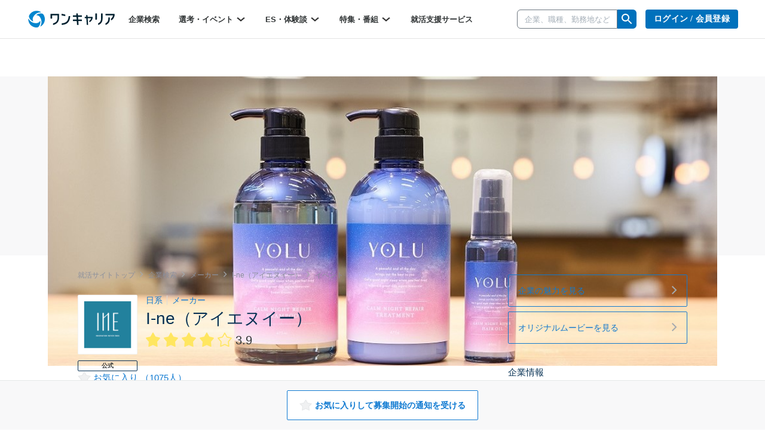

--- FILE ---
content_type: text/html; charset=utf-8
request_url: https://www.onecareer.jp/companies/6951/events
body_size: 87860
content:
<!DOCTYPE html>
<html lang='ja'>
<head>
<meta charset='utf-8'>
<meta content='initial-scale=1.0,user-scalable=no,maximum-scale=1,width=device-width' name='viewport'>
<title>I-ne（アイエヌイー）のイベント一覧 - インターン/説明会・セミナー/本選考など｜就職活動サイトワンキャリア</title>
<meta name="description" content="I-ne（アイエヌイー）（メーカー）のイベント一覧です。インターンシップや説明会・セミナー、本エントリーの開催時期と募集情報がまとめて掲載されており、参加申し込みをすることが可能です。">
<meta name="keywords" content="i-ne（アイエヌイー）,メーカー,インターン,インターンシップ,説明会,セミナー,本選考,時期,es,エントリー,職種,時期,企業,新卒,採用,場所">
<meta property="og:title" content="I-ne（アイエヌイー）のイベント一覧 - インターン/説明会・セミナー/本選考など｜就職活動サイトワンキャリア">
<meta property="og:type" content="website">
<meta property="og:url" content="https://www.onecareer.jp/companies/6951/events">
<meta property="og:description" content="I-ne（アイエヌイー）（メーカー）のイベント一覧です。インターンシップや説明会・セミナー、本エントリーの開催時期と募集情報がまとめて掲載されており、参加申し込みをすることが可能です。">
<meta property="og:image" content="https://www.onecareer.jp/apple-touch-icon.png">
<meta property="fb:app_id" content="873590229354137">
<meta name="twitter:card" content="summary">
<meta name="twitter:site" content="@onecareerjp">
<meta name="twitter:url" content="https://www.onecareer.jp/companies/6951/events">
<meta name="twitter:title" content="I-ne（アイエヌイー）のイベント一覧 - インターン/説明会・セミナー/本選考など｜就職活動サイトワンキャリア">
<meta name="twitter:description" content="I-ne（アイエヌイー）（メーカー）のイベント一覧です。インターンシップや説明会・セミナー、本エントリーの開催時期と募集情報がまとめて掲載されており、参加申し込みをすることが可能です。">
<meta name="twitter:image" content="https://www.onecareer.jp/apple-touch-icon.png">
<script type='application/ld+json'>
{
  "@context": "https://schema.org",
  "@type": "WebSite",
  "name": "ワンキャリア",
  "url": "https://www.onecareer.jp"
}

</script>



<link href='/apple-touch-icon-76x76.png' rel='apple-touch-icon' sizes='76x76'>
<link href='/apple-touch-icon-120x120.png' rel='apple-touch-icon' sizes='120x120'>
<link href='/apple-touch-icon-152x152.png' rel='apple-touch-icon' sizes='152x152'>
<link href='/apple-touch-icon-180x180.png' rel='apple-touch-icon' sizes='180x180'>
<link href='/apple-touch-icon.png' rel='apple-touch-icon'>
<link rel="stylesheet" href="https://assets.onecareer.jp/assets/application-3daf62420287fec3c58eccb2881c1b43aa7744e23c5b2f1ad992becb56a0c98f.css" media="all" />

<link rel="stylesheet" href="https://assets.onecareer.jp/assets/jackad-0af83fe87bc65936cccfe41c5cb0f0534a539531a503613cb655a148c34bd01d.css" method="all" />
<script src="https://assets.onecareer.jp/assets/packs/js/application-0f2f17d6624aaa5ae190.js" defer="defer"></script>
<script src="https://assets.onecareer.jp/assets/application-1c3d6a9be31addd3080e336a928ad6ec4d1269f52d749323eef8bd31271e81b7.js" defer="defer"></script>
<meta name="csrf-param" content="authenticity_token" />
<meta name="csrf-token" content="MYiREV0mcAt9vha9L69ClI_nZ1hEkM0mQGitraZFj2GCDIoppb3KErnppm88h0oCP4S6z6fmRc3-fwKx39kqmw" />
<script data-ad-client="ca-pub-8429380562148131" async src="https://pagead2.googlesyndication.com/pagead/js/adsbygoogle.js"></script>
<script type='text/javascript'>
var googletag = googletag || {};
googletag.cmd = googletag.cmd || [];
var startDfp = function() {
var gads = document.createElement('script');
gads.async = true;
gads.type = 'text/javascript';
var useSSL = 'https:' == document.location.protocol;
gads.src = (useSSL ? 'https:' : 'http:') +
'//www.googletagservices.com/tag/js/gpt.js';
var node = document.getElementsByTagName('script')[0];
node.parentNode.insertBefore(gads, node);
};
</script>
<script type='text/javascript'>
googletag.cmd.push(function() {
googletag.defineSlot('/164523532/onecareer_home_bottom_pc', [680, 120], 'div-gpt-ad-1459157553611-1').addService(googletag.pubads());
googletag.defineSlot('/164523532/onecareer_jacked_top_pc', [970, 250], 'div-gpt-ad-1525697254732-0').addService(googletag.pubads());
googletag.defineSlot('/164523532/onecareer_right_bottom1_pc', [300, 100], 'div-gpt-ad-1459157553611-13').addService(googletag.pubads());
googletag.defineSlot('/164523532/onecareer_right_bottom2_pc', [300, 100], 'div-gpt-ad-1459157553611-15').addService(googletag.pubads());
googletag.defineSlot('/164523532/onecareer_right_bottom3_pc', [300, 100], 'div-gpt-ad-1472805390824-0').addService(googletag.pubads());
googletag.defineSlot('/164523532/onecareer_right_bottom4_pc', [300, 100], 'div-gpt-ad-1495433052539-0').addService(googletag.pubads());
googletag.defineSlot('/164523532/onecareer_right_top_pc', [300, 250], 'div-gpt-ad-1459157553611-17').addService(googletag.pubads());
googletag.defineSlot('/164523532/onecareer_business_field_consultingthinktank_top_pc', [468, 60], 'div-gpt-ad-1422248160406-3').addService(googletag.pubads());
googletag.defineSlot('/164523532/onecareer_business_field_finance_top_pc', [468, 60], 'div-gpt-ad-1422248160406-11').addService(googletag.pubads());
googletag.defineSlot('/164523532/onecareer_business_field_maker_top_pc', [468, 60], 'div-gpt-ad-1422248160406-27').addService(googletag.pubads());
googletag.defineSlot('/164523532/onecareer_business_field_tradingcompany_top_pc', [468, 60], 'div-gpt-ad-1422248160406-39').addService(googletag.pubads());
googletag.defineSlot('/164523532/onecareer_business_field_governmentemployee_top_pc', [468, 60], 'div-gpt-ad-1422248160406-15').addService(googletag.pubads());
googletag.defineSlot('/164523532/onecareer_business_field_internet_top_pc', [468, 60], 'div-gpt-ad-1422248160406-23').addService(googletag.pubads());
googletag.defineSlot('/164523532/onecareer_business_field_developer_top_pc', [468, 60], 'div-gpt-ad-1422248160406-7').addService(googletag.pubads());
googletag.defineSlot('/164523532/onecareer_business_field_media_top_pc', [468, 60], 'div-gpt-ad-1422248160406-31').addService(googletag.pubads());
googletag.defineSlot('/164523532/onecareer_business_field_infrastructure_top_pc', [468, 60], 'div-gpt-ad-1422248160406-19').addService(googletag.pubads());
googletag.defineSlot('/164523532/onecareer_business_field_other_top_pc', [468, 60], 'div-gpt-ad-1422248160406-35').addService(googletag.pubads());
googletag.defineSlot('/164523532/onecareer_business_field_consultingthinktank_bottom_pc', [468, 60], 'div-gpt-ad-1422248160406-1').addService(googletag.pubads());
googletag.defineSlot('/164523532/onecareer_business_field_finance_bottom_pc', [468, 60], 'div-gpt-ad-1422248160406-9').addService(googletag.pubads());
googletag.defineSlot('/164523532/onecareer_business_field_maker_bottom_pc', [468, 60], 'div-gpt-ad-1422248160406-25').addService(googletag.pubads());
googletag.defineSlot('/164523532/onecareer_business_field_tradingcompany_bottom_pc', [468, 60], 'div-gpt-ad-1422248160406-37').addService(googletag.pubads());
googletag.defineSlot('/164523532/onecareer_business_field_governmentemployee_bottom_pc', [468, 60], 'div-gpt-ad-1422248160406-13').addService(googletag.pubads());
googletag.defineSlot('/164523532/onecareer_business_field_internet_bottom_pc', [468, 60], 'div-gpt-ad-1422248160406-21').addService(googletag.pubads());
googletag.defineSlot('/164523532/onecareer_business_field_developer_bottom_pc', [468, 60], 'div-gpt-ad-1422248160406-5').addService(googletag.pubads());
googletag.defineSlot('/164523532/onecareer_business_field_media_bottom_pc', [468, 60], 'div-gpt-ad-1422248160406-29').addService(googletag.pubads());
googletag.defineSlot('/164523532/onecareer_business_field_infrastructure_bottom_pc', [468, 60], 'div-gpt-ad-1422248160406-17').addService(googletag.pubads());
googletag.defineSlot('/164523532/onecareer_business_field_other_bottom_pc', [468, 60], 'div-gpt-ad-1422248160406-33').addService(googletag.pubads());
googletag.defineSlot('/164523532/onecareer_topic_top_pc', [468, 60], 'div-gpt-ad-1422248160406-61').addService(googletag.pubads());
googletag.defineSlot('/164523532/onecareer_topic_bottom_pc', [680, 120], 'div-gpt-ad-1422248160406-59').addService(googletag.pubads());
googletag.defineSlot('/164523532/onecareer_userwelcome_large_pc', [680, 120], 'div-gpt-ad-1459157553611-19').addService(googletag.pubads());
googletag.defineSlot('/164523532/onecareer_userwelcome_small1_pc', [680, 120], 'div-gpt-ad-1459157553611-21').addService(googletag.pubads());
googletag.defineSlot('/164523532/onecareer_userwelcome_small2_pc', [680, 120], 'div-gpt-ad-1459157553611-23').addService(googletag.pubads());
googletag.defineSlot('/164523532/onecareer_event_bottom_pc', [680, 120], 'div-gpt-ad-1472646895278-0').addService(googletag.pubads());
googletag.defineSlot('/164523532/onecareer_company_bottom_pc', [680, 120], 'div-gpt-ad-1478854740155-1').addService(googletag.pubads());
googletag.defineSlot('/164523532/onecareer_mypage_left_bottom_pc', [200, 200], 'div-gpt-ad-1478854740155-3').addService(googletag.pubads());

googletag.pubads().setTargeting('sign_in', 'false')
googletag.enableServices();
});
</script>


</head>
<body class=' events-index v2-events-index '>


<script>
var dataLayer = dataLayer || [];
dataLayer.push({});
</script>
<!-- Google Tag Manager -->
<noscript><iframe src="//www.googletagmanager.com/ns.html?id=GTM-5K36C4"
height="0" width="0" style="display:none;visibility:hidden"></iframe></noscript>
<script>(function(w,d,s,l,i){w[l]=w[l]||[];w[l].push({'gtm.start':
new Date().getTime(),event:'gtm.js'});var f=d.getElementsByTagName(s)[0],
j=d.createElement(s),dl=l!='dataLayer'?'&l='+l:'';j.async=true;j.src=
'//www.googletagmanager.com/gtm.js?id='+i+dl;f.parentNode.insertBefore(j,f);
})(window,document,'script','dataLayer','GTM-5K36C4');</script>
<!-- End Google Tag Manager -->


<div id='fb-root'></div>
<script>
  window.fbAsyncInit = function() {
    FB.init({
      appId      : '873590229354137',
      xfbml      : true,
      version    : 'v2.9'
    });
  };
  
  (function(d, s, id){
     var js, fjs = d.getElementsByTagName(s)[0];
     if (d.getElementById(id)) {return;}
     js = d.createElement(s); js.id = id;
     js.src = "//connect.facebook.net/ja_JP/sdk.js";
     fjs.parentNode.insertBefore(js, fjs);
   }(document, 'script', 'facebook-jssdk'));
  
  !function(d,s,id){var js,fjs=d.getElementsByTagName(s)[0],p=/^http:/.test(d.location)?'http':'https';if(!d.getElementById(id)){js=d.createElement(s);js.id=id;js.src=p+'://platform.twitter.com/widgets.js';fjs.parentNode.insertBefore(js,fjs);}}(document, 'script', 'twitter-wjs');
</script>
<script type="text/javascript" src="https://b.hatena.ne.jp/js/bookmark_button.js" charset="utf-8" async="async"></script>

<div class='js-scroll-overlay-collapsable' id='mmenu-container'>
<header class='v2-header'>

<div class='v2-header__container-inner'>
<div class='v2-header-logo-container'>
<a href="/"><img class="v2-header__logo-gen2" alt="ワンキャリア" src="https://assets.onecareer.jp/assets/logo-thin-f09cd6065d23772614c9d59b637b26a0127e663452e05acfe3f948a7bfe2dc10.svg" /></a>
</div>
<div class='v2-header-left-container-app-menu hidden-xs'>
<div class='v2-global-navbar hidden-xs'>
<ul class='reset-ul row v2-global-navbar__links v2-global-navbar__link_row'>
<li class=""><a class="v2-global-navbar__link" href="https://www.onecareer.jp/companies">企業検索
</a></li><li class='v2-hover-dropdown'>
<a class="v2-global-navbar__link" href="javascript:void(0)">選考・イベント
<img class="v2-hover-dropdown__caret" src="https://assets.onecareer.jp/assets/v2/arrow-b0818a4dd50202de014be1a0abd0fe499e25b721857857669c4ad7d5f7263071.svg" />
</a><ul class='v2-hover-dropdown__menu'>
<li class='v2-hover-dropdown__item'><a href="https://www.onecareer.jp/events/selection">本選考</a></li>
<li class='v2-hover-dropdown__item'><a href="https://www.onecareer.jp/events/internship">インターン</a></li>
<li class='v2-hover-dropdown__item'><a href="https://www.onecareer.jp/events/seminar">説明会・セミナー</a></li>
<li class='v2-hover-dropdown__item'><a href="https://www.onecareer.jp/events/gosetsu">合説・座談会</a></li>
</ul>
</li>
<li class='v2-hover-dropdown'>
<a class="v2-global-navbar__link" href="javascript:void(0)">ES・体験談
<img class="v2-hover-dropdown__caret" src="https://assets.onecareer.jp/assets/v2/arrow-b0818a4dd50202de014be1a0abd0fe499e25b721857857669c4ad7d5f7263071.svg" />
</a><ul class='v2-hover-dropdown__menu'>
<li class='v2-hover-dropdown__item'><a href="https://www.onecareer.jp/experiences">ES・体験談を探す</a></li>
<li class='v2-hover-dropdown__item'><a href="https://www.onecareer.jp/reviews">クチコミを探す</a></li>
<li class='v2-hover-dropdown__item'><a href="https://www.onecareer.jp/chats">ESの達人（自動作成ツール）</a></li>
<li class='v2-hover-dropdown__item'><a href="https://www.onecareer.jp/content_offers">投稿する（謝礼あり）</a></li>
</ul>
</li>
<li class='v2-hover-dropdown'>
<a class="v2-global-navbar__link" href="javascript:void(0)">特集・番組
<img class="v2-hover-dropdown__caret" src="https://assets.onecareer.jp/assets/v2/arrow-b0818a4dd50202de014be1a0abd0fe499e25b721857857669c4ad7d5f7263071.svg" />
</a><ul class='v2-hover-dropdown__menu'>
<li class='v2-hover-dropdown__item'><a href="https://www.onecareer.jp/articles">就活記事</a></li>
<li class='v2-hover-dropdown__item'><a href="https://www.onecareer.jp/videos">企業動画</a></li>
</ul>
</li>
<li class=""><a class="v2-global-navbar__link" href="https://www.onecareer.jp/cooperating_sites">就活支援サービス
</a></li></ul>
</div>

</div>
</div>
<div class='v2-header-right-container__company-search hidden-xs'>
<div class='v2-header-search-input-container'>
<form class="v2-global-navbar-search-form" action="/searches/companies" accept-charset="UTF-8" method="get"><div class='v2-global-navbar-search-form__keyword'>
<div class='v2-search-company-input-group'>
<span class='v2-search-company-input-group-cancel'>
<img src="https://assets.onecareer.jp/assets/v2/cancel-a0f1ae9550736a3d99e23aa5b0a99e866cb916484f2547e47d4b70b14f706b40.svg" />
</span>
<input type="text" name="keyword" id="keyword" placeholder="企業、職種、勤務地など" class="v2-company-input-form" autocomplete="off" />
<div class='v2-header-search-input-container-list'></div>
</div>
</div>
<div class='v2-search-company-input-group-icon-wrap'>
<img style="width: 24px;" src="https://assets.onecareer.jp/assets/v2/icon_search-24fc0c9a208900723a2e60dfac6a2cf49d924939745126e935790ca2ec2570bb.svg" />
</div>
</form></div>
</div>

<div class='v2-header-right-container hidden-xs'>
<div class='v2-header-button-container'>
<a class="v2-header__user-navi-link v2-header__user-navi-link-sign-up is-main v2-global-button-login" href="/users/sign_in?store_return_to=%2Fcompanies%2F6951%2Fevents">ログイン / 会員登録
</a></div>
<div class='v2-header-button-container'>
<a class="v2-global-button-ads" rel="nofollow" href="https://service.onecareercloud.jp">採用担当者様はこちら
</a></div>
</div>
<div class='v2-header-dot-menu-container'>
<div class='v2-header-dot-menu'>
<a href="/my"><div class='v2-header-dot-menu__item'>
<img class="v2-header-dot-menu__icon" src="https://assets.onecareer.jp/assets/v2/my_page-1c782a4e5944d54c6733c59ca510d69a160e15dcebff3ee47484e235b7a48d09.svg" />
<div class='v2-header-dot-menu__name'>
マイページ
</div>
</div>
</a><a href="/my/messages"><div class='v2-header-dot-menu__item'>
<img class="v2-header-dot-menu__icon" src="https://assets.onecareer.jp/assets/v2/scout-75ec1537df30ac47f80cefb22d99b3f2785de1bec46ffbcb2adbd3c5a12dfaf6.svg" />
<div class='v2-header-dot-menu__name'>
スカウト
</div>
</div>
</a><a href="/my/notifications"><div class='v2-header-dot-menu__item'>
<img class="v2-header-dot-menu__icon" src="https://assets.onecareer.jp/assets/v2/notification-8a8427976162781fb2c25c76639f523ae0c5894019949efda2b935c78ecbec36.svg" />
<div class='v2-header-dot-menu__name'>
お知らせ
</div>
</div>
</a></div>
<div class='v2-header-dot-menu'>
<a href="/my/entries"><div class='v2-header-dot-menu__item'>
<img class="v2-header-dot-menu__icon" src="https://assets.onecareer.jp/assets/v2/dot_menu_calender-a7d47c980d6f73da13d46fe54cfc44225d898880168cbb0115fd9c830db49d2e.svg" />
<div class='v2-header-dot-menu__name'>
申込済み...
</div>
</div>
</a><a href="https://www.onecareer.jp/cooperating_sites"><div class='v2-header-dot-menu__item'>
<img class="v2-header-dot-menu__icon" src="https://assets.onecareer.jp/assets/v2/cooperating_site-019c21f02f6fdd8d3f9cc4a9180b57cd6023baa4c4d2ece954747c22a27e892f.svg" />
<div class='v2-header-dot-menu__name'>
就活支援...
</div>
</div>
</a><div class='v2-header-dot-menu__item'></div>
</div>
<p class='v2-header-dot-menu__border'></p>
<a class='v2-header-dot-link-list' href='https://www.onecareer.jp/engineer/contents/experiences?utm_source=oc&amp;utm_medium=header&amp;utm_campaign=OCEtop' target='_blank'>
<div class='v2-header-dot-link'>
ワンキャリアforエンジニア
</div>
<div class='v2-header-dot-link__icon'>
<img src="https://assets.onecareer.jp/assets/v2/external-d09be5e69be2c14150f19729fb2b9cb000152e4a268b8e3dbaa01832b67cba74.svg" />
</div>
</a>
<a class='v2-header-dot-link-list' href='https://plus.onecareer.jp/?utm_source=oc&amp;utm_medium=header&amp;utm_campaign=OCPtop' target='_blank'>
<div class='v2-header-dot-link'>
ワンキャリア転職
</div>
<div class='v2-header-dot-link__icon'>
<img src="https://assets.onecareer.jp/assets/v2/external-d09be5e69be2c14150f19729fb2b9cb000152e4a268b8e3dbaa01832b67cba74.svg" />
</div>
</a>
</div>
<div class='v2-header-mobile_menu'>
<a class="v2-header-slidebar-menu__link" href="#mmenu-menu"><img src="https://assets.onecareer.jp/assets/v2/icon_menu-f6c739cecb56899c51e1e52f115bf8b8bec32feacb86793afc7243d99b351d79.png" width="24" height="24" />
</a><div class='scroll-dialog-overlay immediate js-global-search-modal'>
<div class='scroll-dialog'>
<div class='scroll-dialog__title'>
キーワード検索
<a class="scroll-dialog__close js-scroll-dialog-close" href="#"><img src="https://assets.onecareer.jp/assets/v2/icon-cross-2f20d626e633e2c6200e28ff9827303b09dd33d90c4edfd6b6ca80b998446bfc.png" />
</a></div>
<div class='scroll-dialog__body'>
<form class="v2-sp-global-search-modal-form" action="/searches/companies" accept-charset="UTF-8" method="get"><div class='input-group'>
<span class='v2-search-company-input-group-cancel'>
<img src="https://assets.onecareer.jp/assets/v2/cancel-a0f1ae9550736a3d99e23aa5b0a99e866cb916484f2547e47d4b70b14f706b40.svg" />
</span>
<input type="text" name="keyword" id="keyword" value="" placeholder="企業、職種、勤務地など" class="form-control v2-vform-input v2-sp-global-search-modal-form__keyword js-scroll-dialog-autofocus" autocomplete="off" />
<div class='input-group-btn'>
<button name="button" type="submit" class="btn v2-sp-global-search-modal-form__button"><i class="fa fa-search"></i>
</button></div>
</div>
<div class='v2-header-search-input-container-list'></div>
</form><ul class='v2-sp-global-search-modal-menu'>
<li class='v2-sp-global-search-modal-menu__item'>
<a class="v2-sp-global-search-modal-menu__item-link" href="/business_category_selections">業界から企業をさがす</a>
</li>
<li class='v2-sp-global-search-modal-menu__item'>
<a class="v2-sp-global-search-modal-menu__item-link" href="/reviews">クチコミからさがす</a>
</li>
</ul>
</div>
</div>
</div>

</div>
<nav class='v2-header__user-navi'>
<ul class='reset-ul'>
<li class='v2-header__user-navi-my-page-item visible-xs'>
<img class="js-scroll-dialog-open" data-target=".js-global-search-modal" src="https://assets.onecareer.jp/assets/v2/icon_mobile_search-103c6759be872281b8495f142d6fa74312b4d1ed63dda3d9c14b7e1a711da418.svg" />
</li>
</ul>
</nav>

</header>


<div class='v2-pickup-show-header'>
<div class='v2-pickup-show-header__image-wrapper'>
<img class="v2-pickup-show-header__image" src="https://data-onecareer.s3.ap-northeast-1.amazonaws.com/uploads/official/official_image/15540/1662359916-OFFICEYOLU.jpg" />
</div>
</div>

<div class='content-events-index v2-content-events-index v2-container  ' id='body'>
<div class='v2-main-column'>
<div class="v2-breadcrumbs" itemscope="itemscope" itemtype="https://schema.org/BreadcrumbList"><span itemprop="itemListElement" itemscope="itemscope" itemtype="https://schema.org/ListItem"><a itemprop="item" href="/"><span itemprop="name">就活サイトトップ</span></a><meta itemprop="position" content="1" /></span><i class='fa fa-angle-right'></i><span itemprop="itemListElement" itemscope="itemscope" itemtype="https://schema.org/ListItem"><a itemprop="item" href="/companies"><span itemprop="name">企業検索</span></a><meta itemprop="position" content="2" /></span><i class='fa fa-angle-right'></i><span itemprop="itemListElement" itemscope="itemscope" itemtype="https://schema.org/ListItem"><a itemprop="item" href="/companies/business_categories/3"><span itemprop="name">メーカー</span></a><meta itemprop="position" content="3" /></span><i class='fa fa-angle-right'></i><span itemprop="itemListElement" itemscope="itemscope" itemtype="https://schema.org/ListItem"><a itemprop="item" href="/companies/6951"><span itemprop="name">I-ne（アイエヌイー）</span></a><meta itemprop="position" content="4" /></span><i class='fa fa-angle-right'></i><span class="current" itemprop="itemListElement" itemscope="itemscope" itemtype="https://schema.org/ListItem"><span itemprop="name">イベント</span><link itemprop="item" href="/companies/6951/events" /><meta itemprop="position" content="5" /></span></div>
<div class='v2-company-header v2-official-company-header'>
<div class='v2-company-header__top-wrapper'>
<div class='v2-company-header__image-wrapper'>
<img alt="I-ne（アイエヌイー）" width="98" height="98" src="https://data-onecareer.s3.ap-northeast-1.amazonaws.com/uploads/company/square_logo/6951/i-ne_200x200_.jpg" />
<div class='v2-company-approved-client-badge'>公式</div>
</div>
<div class='v2-company-header__left'>
<div class='v2-company-header__category'>
<a href="/companies/domestics">日系
</a><span class='v2-company-header__divider'></span>
<a href="/companies/business_categories/3">メーカー
</a></div>
<h1 class="v2-company-header__name--field"><div class='v2-company-header__name'>I-ne（アイエヌイー）</div>
<div class='v2-company-header__total-rating-stars'>
<svg class='rating-star v2-company-header__total-rating-star mustard' fill='none' viewBox='0 0 19 19' xmlns='http://www.w3.org/2000/svg'>
<path d='M5.72912 11.3891L2.90665 8.03108L7.0467 7.06355C7.18337 7.03161 7.30033 6.94369 7.369 6.82127L9.5 3.02207L11.631 6.82127C11.6997 6.94369 11.8166 7.03161 11.9533 7.06355L16.0934 8.03108L13.2709 11.3891C13.1851 11.4912 13.1436 11.6234 13.1557 11.7562L13.5592 16.1874L9.70764 14.4291C9.57576 14.3689 9.42424 14.3689 9.29236 14.4291L5.44081 16.1874L5.8443 11.7562C5.8564 11.6234 5.81493 11.4912 5.72912 11.3891Z' fill='currentColor' stroke='currentColor' stroke-linejoin='round'></path>
</svg>
<svg class='rating-star v2-company-header__total-rating-star mustard' fill='none' viewBox='0 0 19 19' xmlns='http://www.w3.org/2000/svg'>
<path d='M5.72912 11.3891L2.90665 8.03108L7.0467 7.06355C7.18337 7.03161 7.30033 6.94369 7.369 6.82127L9.5 3.02207L11.631 6.82127C11.6997 6.94369 11.8166 7.03161 11.9533 7.06355L16.0934 8.03108L13.2709 11.3891C13.1851 11.4912 13.1436 11.6234 13.1557 11.7562L13.5592 16.1874L9.70764 14.4291C9.57576 14.3689 9.42424 14.3689 9.29236 14.4291L5.44081 16.1874L5.8443 11.7562C5.8564 11.6234 5.81493 11.4912 5.72912 11.3891Z' fill='currentColor' stroke='currentColor' stroke-linejoin='round'></path>
</svg>
<svg class='rating-star v2-company-header__total-rating-star mustard' fill='none' viewBox='0 0 19 19' xmlns='http://www.w3.org/2000/svg'>
<path d='M5.72912 11.3891L2.90665 8.03108L7.0467 7.06355C7.18337 7.03161 7.30033 6.94369 7.369 6.82127L9.5 3.02207L11.631 6.82127C11.6997 6.94369 11.8166 7.03161 11.9533 7.06355L16.0934 8.03108L13.2709 11.3891C13.1851 11.4912 13.1436 11.6234 13.1557 11.7562L13.5592 16.1874L9.70764 14.4291C9.57576 14.3689 9.42424 14.3689 9.29236 14.4291L5.44081 16.1874L5.8443 11.7562C5.8564 11.6234 5.81493 11.4912 5.72912 11.3891Z' fill='currentColor' stroke='currentColor' stroke-linejoin='round'></path>
</svg>
<svg class='rating-star v2-company-header__total-rating-star mustard' fill='none' viewBox='0 0 19 19' xmlns='http://www.w3.org/2000/svg'>
<path d='M5.72912 11.3891L2.90665 8.03108L7.0467 7.06355C7.18337 7.03161 7.30033 6.94369 7.369 6.82127L9.5 3.02207L11.631 6.82127C11.6997 6.94369 11.8166 7.03161 11.9533 7.06355L16.0934 8.03108L13.2709 11.3891C13.1851 11.4912 13.1436 11.6234 13.1557 11.7562L13.5592 16.1874L9.70764 14.4291C9.57576 14.3689 9.42424 14.3689 9.29236 14.4291L5.44081 16.1874L5.8443 11.7562C5.8564 11.6234 5.81493 11.4912 5.72912 11.3891Z' fill='currentColor' stroke='currentColor' stroke-linejoin='round'></path>
</svg>
<svg class='rating-star v2-company-header__total-rating-star mustard' fill='none' viewBox='0 0 19 19' xmlns='http://www.w3.org/2000/svg'>
<path d='M5.72912 11.3891L2.90665 8.03108L7.0467 7.06355C7.18337 7.03161 7.30033 6.94369 7.369 6.82127L9.5 3.02207L11.631 6.82127C11.6997 6.94369 11.8166 7.03161 11.9533 7.06355L16.0934 8.03108L13.2709 11.3891C13.1851 11.4912 13.1436 11.6234 13.1557 11.7562L13.5592 16.1874L9.70764 14.4291C9.57576 14.3689 9.42424 14.3689 9.29236 14.4291L5.44081 16.1874L5.8443 11.7562C5.8564 11.6234 5.81493 11.4912 5.72912 11.3891Z' stroke='currentColor' stroke-linejoin='round'></path>
</svg>

<span class="rating-stars__score v2-company-header__total-rating-score">3.9</span>
</div>
</h1></div>
</div>
<div class='v2-company-heder__like-pc js-like-link'>
<img src="https://assets.onecareer.jp/assets/v2/favorite_off-2719a5ee66c80bbb78be30fada2868f9c391b54823b383a7518ad3f9610d2ecc.png" />
<a data-toggle="modal" data-target="#sign-in-modal" data-url="/companies/6951/events" data-params="?utm_campaign=sign_up&amp;utm_medium=others&amp;utm_source=oc" data-remote="true" href="#">お気に入り
（1075人）
</a></div>

</div>
<div class='v2-company-header__description hidden-mobile'>
<p>Chain of Happiness～商品を通じて、世界中を幸せにする。 ～</p>

<p>商品を通して「お客様やその家族」を幸せにする。私たちは本気で思って考動している。<br>
すべてはひとりでも多くの人に笑顔になってもらうため。フルスピードのマーケティングで日本から世界へ、商品を届ける。</p>

<p>＝＝＝＝＝＝＝＝＝＝＝＝＝＝＝＝＝＝＝＝＝＝＝＝＝＝＝＝＝＝＝＝＝＝＝＝＝＝＝＝＝＝＝＝＝＝＝＝</p>

<p>▶IR情報よりTOPIC<br>
・売上、利益ともに2年連続過去最高記録を更新中<br>
・ブランドごとの伸長率<br>
　主力ブランドの伸長＋5.9％<br>
　育成ブランド56.0％</p>

<p>※I-ne(イーネ)は2018年1月に、INE(アイエヌイー)に社名変更いたしました。</p>

</div>

<script src="https://assets.onecareer.jp/assets/packs/js/appCompanyIconMenuGroup-f328e0cebf1915737643.js" defer="defer"></script>
<div class='v2-company-header__icon-menu-group' data='{&quot;menu-properties&quot;:[{&quot;href&quot;:&quot;/companies/6951#app-company-icon-menu-group&quot;},{&quot;href&quot;:&quot;/companies/6951/selection_steps#selection-steps&quot;},{&quot;href&quot;:&quot;/companies/6951/event_reviews#app-company-icon-menu-group&quot;},{&quot;href&quot;:&quot;/companies/6951/events#app-company-icon-menu-group&quot;},{&quot;href&quot;:&quot;/companies/6951/experiences?middle_categories%5B%5D=entry_sheet#app-company-icon-menu-group&quot;},{&quot;href&quot;:&quot;/companies/6951/experiences#app-company-icon-menu-group&quot;},{&quot;href&quot;:&quot;/companies/6951/selection_steps#selection-points&quot;}]}' id='app-company-icon-menu-group'></div>
<script>
  window.onload = function() {
    let businessCategoryLatestAccessLogs = JSON.parse(localStorage.getItem("business_category_latest_access_logs_2"))
    const businessCategoryId = 3
    const latestAccessedAt = 1768640851629
  
    if (businessCategoryLatestAccessLogs === null) {
      localStorage.setItem("business_category_latest_access_logs_2",
        JSON.stringify([{
          "business_category_id": businessCategoryId,
          "latest_accessed_at": latestAccessedAt,
        }])
      );
    } else {
      result = businessCategoryLatestAccessLogs.find((v) => v.business_category_id === businessCategoryId);
      if (result === undefined) {
        businessCategoryLatestAccessLogs.push({
          "business_category_id": businessCategoryId,
          "latest_accessed_at": latestAccessedAt,
        })
      } else {
        businessCategoryLatestAccessLogs.forEach(business_category_latest_access_log => {
          if (business_category_latest_access_log["business_category_id"] === businessCategoryId) {
            business_category_latest_access_log["latest_accessed_at"] = latestAccessedAt
          }
        });
      }
  
      businessCategoryLatestAccessLogs.sort((a,b) => b.latest_accessed_at - a.latest_accessed_at)
      localStorage.setItem('business_category_latest_access_logs_2',
        JSON.stringify(businessCategoryLatestAccessLogs)
      );
    }
  
    let companyIdLatestAccessLogs = JSON.parse(localStorage.getItem("company_id_latest_access_logs"))
    const companyId = 6951
  
    if (companyIdLatestAccessLogs === null) {
      localStorage.setItem("company_id_latest_access_logs",
        JSON.stringify([{
          "company_id": companyId,
          "latest_accessed_at": latestAccessedAt,
        }])
      );
    } else {
      result = companyIdLatestAccessLogs.find((v) => v.company_id === companyId);
      if (result === undefined) {
        companyIdLatestAccessLogs.push({
          "company_id": companyId,
          "latest_accessed_at": latestAccessedAt,
        })
      } else {
        companyIdLatestAccessLogs.forEach(company_id_latest_access_log => {
          if (company_id_latest_access_log["company_id_latest_access_log"] === companyId) {
            company_id_latest_access_log["latest_accessed_at"] = latestAccessedAt
          }
        });
      }
  
      companyIdLatestAccessLogs.sort((a,b) => b.latest_accessed_at - a.latest_accessed_at)
      localStorage.setItem('company_id_latest_access_logs',
        JSON.stringify(companyIdLatestAccessLogs)
      );
    }
  };
</script>

<div class='v2-companies-header-tab-nav hidden-xs' id='company-nav'>
<div class='v2-companies-header-tab-nav__item'><a href="/companies/6951#company-nav">トップ</a></div>
<div class='v2-companies-header-tab-nav__item'><a href="/companies/6951/event_reviews#company-nav">クチコミ</a></div>
<div class='v2-companies-header-tab-nav__item'><a href="/companies/6951/experiences#company-nav">ES・体験談</a></div>
<div class='v2-companies-header-tab-nav__item'><a href="/companies/6951/selection_steps#company-nav">選考対策</a></div>
<div class='v2-companies-header-tab-nav__item is-active'><a href="/companies/6951/events#company-nav">イベント情報</a></div>
</div>

<div class='v2-events'>
<div class='v2-company-experience__no-item'>
開催予定のイベントがありません
</div>
<div class='v2-horizontal-events-scroll-wrapper js-horizontal-events-scroll-wrapper'>
<h2 class='v2-horizontal-events-scroll-wrapper__title'>[PR]あなたにおすすめのイベント</h2>
<div class='v2-horizontal-events-scroll-wrapper__events js-horizontal-events-scroll-wrapper__events'>
<div class='v2-horizontal-events-scroll-wrapper__events__loading js-horizontal-events-scroll-wrapper__events__loading'>
<div class='circulate-loading'></div>
</div>
</div>
<button class='v2-horizontal-events-scroll-wrapper__prev-button js-horizontal-events-scroll-wrapper__prev-button'></button>
<button class='v2-horizontal-events-scroll-wrapper__next-button js-horizontal-events-scroll-wrapper__next-button'></button>
</div>

<div class='v2-horizontal-events-scroll-wrapper js-horizontal-events-scroll-wrapper-similar-company-event'>
<h2 class='v2-horizontal-events-scroll-wrapper__title'>
I-ne（アイエヌイー）の選考対策におすすめのイベント
</h2>
<div class='v2-horizontal-events-scroll-wrapper__events js-horizontal-events-scroll-wrapper__events'>
<div class='v2-horizontal-events-container js-horizontal-events-container'>
<a class='v2-horizontal-events-container__link' href='/companies/52948?utm_source=oc&amp;utm_medium=selection_recommend_event&amp;utm_campaign=company_details' target='_blank'>
<div class='v2-horizontal-events-container__header'>
<img alt='ビジネスコンサルタント' class='v2-horizontal-events-container__header__icon' src='https://data-onecareer.s3.amazonaws.com/uploads/company/square_logo/52948/1557907203-bcon_200x200.png'>
<div class='v2-horizontal-events-container__header__information'>
<span class='v2-horizontal-events-container__header__information__category'>コンサル・シンクタンク</span>
<h2 class='v2-horizontal-events-container__header__information__company-name'>ビジネスコンサルタント</h2>
</div>
</div>
</a>
<a class='v2-horizontal-events-container__link' href='/events/seminar/62990?utm_source=oc&amp;utm_medium=selection_recommend_event&amp;utm_campaign=event_details' target='_blank'>
<div class='v2-horizontal-events-container__eye-catch' style='--background: url(&#39;https://image.onecareer.jp/uploads/event/eye_catch_image/62990/285c8788-8d07-49b4-9270-ed45cd53b395-eye_catch_image.png&#39;)'>
<div class='v2-horizontal-events-container__eye-catch__deadline-wrapper'>
<span class='v2-horizontal-events-container__eye-catch__deadline-wrapper__label'>締切3日前！</span>
</div>
</div>
<div class='v2-horizontal-events-container__body'>
<div class='v2-horizontal-events-container__body__tags'>
<span class='v2-horizontal-events-container__body__tags__category'>説明会・セミナー</span>
<span class='v2-horizontal-events-container__body__tags__places'>オンライン</span>
</div>
<h1 class='v2-horizontal-events-container__body__event-title'>【オンライン】ビジネスコンサルタント　オープン・カンパニー</h1>
</div>
</a>
</div>

<div class='v2-horizontal-events-container js-horizontal-events-container'>
<a class='v2-horizontal-events-container__link' href='/companies/84595?utm_source=oc&amp;utm_medium=selection_recommend_event&amp;utm_campaign=company_details' target='_blank'>
<div class='v2-horizontal-events-container__header'>
<img alt='ソニービズネットワークス' class='v2-horizontal-events-container__header__icon' src='https://data-onecareer.s3.amazonaws.com/uploads/company/square_logo/84595/8e046632-f059-4981-96a2-1a30603e1b8a-%E7%A4%BE%E5%90%8D%E3%83%AD%E3%82%B4.png'>
<div class='v2-horizontal-events-container__header__information'>
<span class='v2-horizontal-events-container__header__information__category'>IT・通信</span>
<h2 class='v2-horizontal-events-container__header__information__company-name'>ソニービズネットワークス</h2>
</div>
</div>
</a>
<a class='v2-horizontal-events-container__link' href='/events/internship/74591?utm_source=oc&amp;utm_medium=selection_recommend_event&amp;utm_campaign=event_details' target='_blank'>
<div class='v2-horizontal-events-container__eye-catch' style='--background: url(&#39;https://image.onecareer.jp/uploads/event/eye_catch_image/74591/b2cae28b-2f37-4a76-b30d-096be77f7370-eye_catch_image.png&#39;)'>
<div class='v2-horizontal-events-container__eye-catch__deadline-wrapper'>
<span class='v2-horizontal-events-container__eye-catch__deadline-wrapper__label'>締切7日前！</span>
</div>
</div>
<div class='v2-horizontal-events-container__body'>
<div class='v2-horizontal-events-container__body__tags'>
<span class='v2-horizontal-events-container__body__tags__category'>インターン</span>
<span class='v2-horizontal-events-container__body__tags__places'>オンライン、東京都</span>
</div>
<h1 class='v2-horizontal-events-container__body__event-title'>【ソニーグループ／早期選考】ICTで未来を拓く！営業説明会＆選考会</h1>
<span class='v2-horizontal-events-container__body__published-at'>開催日程：1/26（月）04:00 他日程あり</span>
</div>
</a>
</div>

<div class='v2-horizontal-events-container js-horizontal-events-container'>
<a class='v2-horizontal-events-container__link' href='/companies/153?utm_source=oc&amp;utm_medium=selection_recommend_event&amp;utm_campaign=company_details' target='_blank'>
<div class='v2-horizontal-events-container__header'>
<img alt='オムロングループ' class='v2-horizontal-events-container__header__icon' src='https://data-onecareer.s3.amazonaws.com/uploads/company/square_logo/153/9edcb60f-b355-414a-a3de-f436d3eb90c2-%E3%83%AD%E3%82%B4%E7%94%BB%E5%83%8F.jpg'>
<div class='v2-horizontal-events-container__header__information'>
<span class='v2-horizontal-events-container__header__information__category'>メーカー</span>
<h2 class='v2-horizontal-events-container__header__information__company-name'>オムロングループ</h2>
</div>
</div>
</a>
<a class='v2-horizontal-events-container__link' href='/events/seminar/79066?utm_source=oc&amp;utm_medium=selection_recommend_event&amp;utm_campaign=event_details' target='_blank'>
<div class='v2-horizontal-events-container__eye-catch' style='--background: url(&#39;https://image.onecareer.jp/uploads/event/eye_catch_image/79066/1766459313-dad882c5-5b31-4679-84da-509f50faea15-eye_catch_image.png&#39;)'>
</div>
<div class='v2-horizontal-events-container__body'>
<div class='v2-horizontal-events-container__body__tags'>
<span class='v2-horizontal-events-container__body__tags__category'>説明会・セミナー</span>
</div>
<h1 class='v2-horizontal-events-container__body__event-title'>【オムロングループ】独自イベントなどの限定情報をお届け！</h1>
</div>
</a>
</div>

<div class='v2-horizontal-events-container js-horizontal-events-container'>
<a class='v2-horizontal-events-container__link' href='/companies/651?utm_source=oc&amp;utm_medium=selection_recommend_event&amp;utm_campaign=company_details' target='_blank'>
<div class='v2-horizontal-events-container__header'>
<img alt='サイボウズ' class='v2-horizontal-events-container__header__icon' src='https://data-onecareer.s3.amazonaws.com/uploads/company/square_logo/651/d6f24aa3-6721-472e-b871-a4bad060e525-logo_cybozu_Square_A.png'>
<div class='v2-horizontal-events-container__header__information'>
<span class='v2-horizontal-events-container__header__information__category'>IT・通信</span>
<h2 class='v2-horizontal-events-container__header__information__company-name'>サイボウズ</h2>
</div>
</div>
</a>
<a class='v2-horizontal-events-container__link' href='/events/selection/79696?utm_source=oc&amp;utm_medium=selection_recommend_event&amp;utm_campaign=event_details' target='_blank'>
<div class='v2-horizontal-events-container__eye-catch' style='--background: url(&#39;https://image.onecareer.jp/uploads/event/eye_catch_image/79696/aa82d8e4-09d1-4d45-b8d0-bd3d4db8db92-eye_catch_image.png&#39;)'>
</div>
<div class='v2-horizontal-events-container__body'>
<div class='v2-horizontal-events-container__body__tags'>
<span class='v2-horizontal-events-container__body__tags__category'>本選考</span>
</div>
<h1 class='v2-horizontal-events-container__body__event-title'>【IT技術でお客様の課題解決】若手社員登壇！職種説明会 #IT #技術営業 #SE #システムコンサルティング</h1>
</div>
</a>
</div>

<div class='v2-horizontal-events-container js-horizontal-events-container'>
<a class='v2-horizontal-events-container__link' href='/companies/4821?utm_source=oc&amp;utm_medium=selection_recommend_event&amp;utm_campaign=company_details' target='_blank'>
<div class='v2-horizontal-events-container__header'>
<img alt='ベガコーポレーション（LOWYA・DOKODEMO）' class='v2-horizontal-events-container__header__icon' src='https://data-onecareer.s3.amazonaws.com/uploads/company/square_logo/4821/2b65790a-f8d3-4f75-9d9f-1a78d746b6ec-vegalogo_400x400px.png'>
<div class='v2-horizontal-events-container__header__information'>
<span class='v2-horizontal-events-container__header__information__category'>IT・通信</span>
<h2 class='v2-horizontal-events-container__header__information__company-name'>ベガコーポレーション（LOWYA・DOKODEMO）</h2>
</div>
</div>
</a>
<a class='v2-horizontal-events-container__link' href='/events/seminar/78611?utm_source=oc&amp;utm_medium=selection_recommend_event&amp;utm_campaign=event_details' target='_blank'>
<div class='v2-horizontal-events-container__eye-catch' style='--background: url(&#39;https://image.onecareer.jp/uploads/event/eye_catch_image/78611/e730884a-4601-4f2b-8e56-23f798ed8c60-eye_catch_image.png&#39;)'>
</div>
<div class='v2-horizontal-events-container__body'>
<div class='v2-horizontal-events-container__body__tags'>
<span class='v2-horizontal-events-container__body__tags__category'>説明会・セミナー</span>
<span class='v2-horizontal-events-container__body__tags__places'>オンライン</span>
</div>
<h1 class='v2-horizontal-events-container__body__event-title'>【1月&amp;2月開催｜オンライン会社説明会】自社開発企業のエンジニア職面接担当直伝★本選考通過のポイントをお伝えします！「面接が楽しみ！」に変わる充実のコンテンツをお届け！＜早期選考特典あり＞</h1>
<span class='v2-horizontal-events-container__body__published-at'>開催日程：1/28（水）10:00 他日程あり</span>
</div>
</a>
</div>

<div class='v2-horizontal-events-container js-horizontal-events-container'>
<a class='v2-horizontal-events-container__link' href='/companies/4384?utm_source=oc&amp;utm_medium=selection_recommend_event&amp;utm_campaign=company_details' target='_blank'>
<div class='v2-horizontal-events-container__header'>
<img alt='GSユアサ' class='v2-horizontal-events-container__header__icon' src='https://data-onecareer.s3.amazonaws.com/uploads/company/square_logo/4384/66f927c7-fcb4-490e-babd-e2f101ac50e3-image_%2828%29.png'>
<div class='v2-horizontal-events-container__header__information'>
<span class='v2-horizontal-events-container__header__information__category'>メーカー</span>
<h2 class='v2-horizontal-events-container__header__information__company-name'>GSユアサ</h2>
</div>
</div>
</a>
<a class='v2-horizontal-events-container__link' href='/events/seminar/79313?utm_source=oc&amp;utm_medium=selection_recommend_event&amp;utm_campaign=event_details' target='_blank'>
<div class='v2-horizontal-events-container__eye-catch' style='--background: url(&#39;https://image.onecareer.jp/uploads/event/eye_catch_image/79313/1766724861-fec8ded5-fcac-466e-8a19-c4b32d25603c-eye_catch_image.png&#39;)'>
</div>
<div class='v2-horizontal-events-container__body'>
<div class='v2-horizontal-events-container__body__tags'>
<span class='v2-horizontal-events-container__body__tags__category'>説明会・セミナー</span>
</div>
<h1 class='v2-horizontal-events-container__body__event-title'>《全系統対象》社員懇談会（2月・3月）@WEB</h1>
<span class='v2-horizontal-events-container__body__published-at'>開催日程：2/2（月）04:30 他日程あり</span>
</div>
</a>
</div>

<div class='v2-horizontal-events-container js-horizontal-events-container'>
<a class='v2-horizontal-events-container__link' href='/companies/186?utm_source=oc&amp;utm_medium=selection_recommend_event&amp;utm_campaign=company_details' target='_blank'>
<div class='v2-horizontal-events-container__header'>
<img alt='大和ハウス工業' class='v2-horizontal-events-container__header__icon' src='https://data-onecareer.s3.amazonaws.com/uploads/company/square_logo/186/daiwahouse_200x200.jpg'>
<div class='v2-horizontal-events-container__header__information'>
<span class='v2-horizontal-events-container__header__information__category'>不動産・建設</span>
<h2 class='v2-horizontal-events-container__header__information__company-name'>大和ハウス工業</h2>
</div>
</div>
</a>
<a class='v2-horizontal-events-container__link' href='/events/internship/77393?utm_source=oc&amp;utm_medium=selection_recommend_event&amp;utm_campaign=event_details' target='_blank'>
<div class='v2-horizontal-events-container__eye-catch' style='--background: url(&#39;https://image.onecareer.jp/uploads/event/eye_catch_image/77393/58119c4b-5d70-4832-a3f6-85b64973341e-eye_catch_image.png&#39;)'>
</div>
<div class='v2-horizontal-events-container__body'>
<div class='v2-horizontal-events-container__body__tags'>
<span class='v2-horizontal-events-container__body__tags__category'>インターン</span>
</div>
<h1 class='v2-horizontal-events-container__body__event-title'>【オンライン開催】スペシャルパネルトーク～人事担当者に聞く、大和ハウス工業の魅力～</h1>
</div>
</a>
</div>

<div class='v2-horizontal-events-container js-horizontal-events-container'>
<a class='v2-horizontal-events-container__link' href='/companies/4202?utm_source=oc&amp;utm_medium=selection_recommend_event&amp;utm_campaign=company_details' target='_blank'>
<div class='v2-horizontal-events-container__header'>
<img alt='神鋼商事' class='v2-horizontal-events-container__header__icon' src='https://data-onecareer.s3.amazonaws.com/uploads/company/square_logo/4202/63e3c75f-d6a1-4664-9202-5b482218e826-_Blue__%E3%83%AD%E3%82%B404_%E5%92%8C%E6%96%87_%E8%8B%B1%E6%96%87_%E9%80%8F%E9%81%8E%E3%83%95%E3%82%A1%E3%82%A4%E3%83%AB.png'>
<div class='v2-horizontal-events-container__header__information'>
<span class='v2-horizontal-events-container__header__information__category'>商社</span>
<h2 class='v2-horizontal-events-container__header__information__company-name'>神鋼商事</h2>
</div>
</div>
</a>
<a class='v2-horizontal-events-container__link' href='/events/internship/74469?utm_source=oc&amp;utm_medium=selection_recommend_event&amp;utm_campaign=event_details' target='_blank'>
<div class='v2-horizontal-events-container__eye-catch' style='--background: url(&#39;https://image.onecareer.jp/uploads/event/eye_catch_image/74469/587f5ccc-f6db-4368-8158-9b592240019d-eye_catch_image.png&#39;)'>
</div>
<div class='v2-horizontal-events-container__body'>
<div class='v2-horizontal-events-container__body__tags'>
<span class='v2-horizontal-events-container__body__tags__category'>インターン</span>
<span class='v2-horizontal-events-container__body__tags__places'>東京都</span>
</div>
<h1 class='v2-horizontal-events-container__body__event-title'>【神鋼商事】WINTER WORKSHOP 2027</h1>
</div>
</a>
</div>

<div class='v2-horizontal-events-container js-horizontal-events-container'>
<a class='v2-horizontal-events-container__link' href='/companies/92416?utm_source=oc&amp;utm_medium=selection_recommend_event&amp;utm_campaign=company_details' target='_blank'>
<div class='v2-horizontal-events-container__header'>
<img alt='NTTPCコミュニケーションズ' class='v2-horizontal-events-container__header__icon' src='https://data-onecareer.s3.amazonaws.com/uploads/company/square_logo/92416/00d2ef17-1a56-45f5-a70c-f8dbaeffe619-img_thumb01_%282%29-400x400.jpg'>
<div class='v2-horizontal-events-container__header__information'>
<span class='v2-horizontal-events-container__header__information__category'>IT・通信</span>
<h2 class='v2-horizontal-events-container__header__information__company-name'>NTTPCコミュニケーションズ</h2>
</div>
</div>
</a>
<a class='v2-horizontal-events-container__link' href='/events/seminar/79161?utm_source=oc&amp;utm_medium=selection_recommend_event&amp;utm_campaign=event_details' target='_blank'>
<div class='v2-horizontal-events-container__eye-catch' style='--background: url(&#39;https://image.onecareer.jp/uploads/event/eye_catch_image/79161/1766730872-c123369c-268d-4c67-a61e-31c9e1ad8921-eye_catch_image.png&#39;)'>
<div class='v2-horizontal-events-container__eye-catch__deadline-wrapper'>
<span class='v2-horizontal-events-container__eye-catch__deadline-wrapper__label'>明日締切！</span>
</div>
</div>
<div class='v2-horizontal-events-container__body'>
<div class='v2-horizontal-events-container__body__tags'>
<span class='v2-horizontal-events-container__body__tags__category'>説明会・セミナー</span>
<span class='v2-horizontal-events-container__body__tags__places'>オンライン</span>
</div>
<h1 class='v2-horizontal-events-container__body__event-title'>【早期選考案内/チャレンジ×安定のNTTグループ企業】日本の中小企業のDX化を支援！Web会社説明会</h1>
<span class='v2-horizontal-events-container__body__published-at'>開催日程：1/20（火）04:30 他日程あり</span>
</div>
</a>
</div>

<div class='v2-horizontal-events-container js-horizontal-events-container'>
<a class='v2-horizontal-events-container__link' href='/companies/337?utm_source=oc&amp;utm_medium=selection_recommend_event&amp;utm_campaign=company_details' target='_blank'>
<div class='v2-horizontal-events-container__header'>
<img alt='蝶理' class='v2-horizontal-events-container__header__icon' src='https://data-onecareer.s3.amazonaws.com/uploads/company/square_logo/337/e8258f23-b2c3-4ae8-9f68-58108b1cccbd-%E8%9D%B6%E7%90%86%E3%83%AD%E3%82%B4.jpg'>
<div class='v2-horizontal-events-container__header__information'>
<span class='v2-horizontal-events-container__header__information__category'>商社</span>
<h2 class='v2-horizontal-events-container__header__information__company-name'>蝶理</h2>
</div>
</div>
</a>
<a class='v2-horizontal-events-container__link' href='/events/internship/62678?utm_source=oc&amp;utm_medium=selection_recommend_event&amp;utm_campaign=event_details' target='_blank'>
<div class='v2-horizontal-events-container__eye-catch' style='--background: url(&#39;https://assets.onecareer.jp/assets/no-image-event-44c29171eaf7bbdd520cf3e80d7b86a5dd17d99b2b1845c6028032f16247ac9c.png&#39;)'>
</div>
<div class='v2-horizontal-events-container__body'>
<div class='v2-horizontal-events-container__body__tags'>
<span class='v2-horizontal-events-container__body__tags__category'>インターン</span>
</div>
<h1 class='v2-horizontal-events-container__body__event-title'>【蝶理】インターン プレエントリー</h1>
</div>
</a>
</div>

<div class='v2-horizontal-events-container js-horizontal-events-container'>
<a class='v2-horizontal-events-container__link' href='/companies/323?utm_source=oc&amp;utm_medium=selection_recommend_event&amp;utm_campaign=company_details' target='_blank'>
<div class='v2-horizontal-events-container__header'>
<img alt='ニデック（旧：日本電産）' class='v2-horizontal-events-container__header__icon' src='https://data-onecareer.s3.amazonaws.com/uploads/company/square_logo/323/3bb12267-27af-46c4-82ed-3601df12f669-%E3%83%8B%E3%83%86%E3%82%99%E3%83%83%E3%82%AF_400_400.png'>
<div class='v2-horizontal-events-container__header__information'>
<span class='v2-horizontal-events-container__header__information__category'>メーカー</span>
<h2 class='v2-horizontal-events-container__header__information__company-name'>ニデック（旧：日本電産）</h2>
</div>
</div>
</a>
<a class='v2-horizontal-events-container__link' href='/events/selection/78102?utm_source=oc&amp;utm_medium=selection_recommend_event&amp;utm_campaign=event_details' target='_blank'>
<div class='v2-horizontal-events-container__eye-catch' style='--background: url(&#39;https://assets.onecareer.jp/assets/no-image-event-44c29171eaf7bbdd520cf3e80d7b86a5dd17d99b2b1845c6028032f16247ac9c.png&#39;)'>
</div>
<div class='v2-horizontal-events-container__body'>
<div class='v2-horizontal-events-container__body__tags'>
<span class='v2-horizontal-events-container__body__tags__category'>本選考</span>
</div>
<h1 class='v2-horizontal-events-container__body__event-title'>【ニデック（旧：日本電産）】本選考 プレエントリー</h1>
</div>
</a>
</div>

<div class='v2-horizontal-events-container js-horizontal-events-container'>
<a class='v2-horizontal-events-container__link' href='/companies/49060?utm_source=oc&amp;utm_medium=selection_recommend_event&amp;utm_campaign=company_details' target='_blank'>
<div class='v2-horizontal-events-container__header'>
<img alt='中央自動車工業' class='v2-horizontal-events-container__header__icon' src='https://data-onecareer.s3.amazonaws.com/uploads/company/square_logo/49060/def06950-1371-4211-9974-38a13ebdc419-%E4%B8%AD%E5%A4%AE%E8%87%AA%E5%8B%95%E8%BB%8A%E5%B7%A5%E6%A5%AD%E3%83%AD%E3%82%B4%E3%83%87%E3%83%BC%E3%82%BF.jpg'>
<div class='v2-horizontal-events-container__header__information'>
<span class='v2-horizontal-events-container__header__information__category'>商社</span>
<h2 class='v2-horizontal-events-container__header__information__company-name'>中央自動車工業</h2>
</div>
</div>
</a>
<a class='v2-horizontal-events-container__link' href='/events/seminar/79755?utm_source=oc&amp;utm_medium=selection_recommend_event&amp;utm_campaign=event_details' target='_blank'>
<div class='v2-horizontal-events-container__eye-catch' style='--background: url(&#39;https://assets.onecareer.jp/assets/no-image-event-44c29171eaf7bbdd520cf3e80d7b86a5dd17d99b2b1845c6028032f16247ac9c.png&#39;)'>
<div class='v2-horizontal-events-container__eye-catch__deadline-wrapper'>
<span class='v2-horizontal-events-container__eye-catch__deadline-wrapper__label'>明日締切！</span>
</div>
</div>
<div class='v2-horizontal-events-container__body'>
<div class='v2-horizontal-events-container__body__tags'>
<span class='v2-horizontal-events-container__body__tags__category'>説明会・セミナー</span>
<span class='v2-horizontal-events-container__body__tags__places'>大阪府、広島県、東京都、福岡県</span>
</div>
<h1 class='v2-horizontal-events-container__body__event-title'>【東京･大阪･福岡･広島開催】商社・メーカー営業が分かる！会社説明会/１次選考</h1>
<span class='v2-horizontal-events-container__body__published-at'>開催日程：1/20（火）04:00 他日程あり</span>
</div>
</a>
</div>

<div class='v2-horizontal-events-container js-horizontal-events-container'>
<a class='v2-horizontal-events-container__link' href='/companies/385?utm_source=oc&amp;utm_medium=selection_recommend_event&amp;utm_campaign=company_details' target='_blank'>
<div class='v2-horizontal-events-container__header'>
<img alt='オロ' class='v2-horizontal-events-container__header__icon' src='https://data-onecareer.s3.amazonaws.com/uploads/company/square_logo/385/oRo_Logo_%E7%A4%BE%E5%90%8D__600.jpg'>
<div class='v2-horizontal-events-container__header__information'>
<span class='v2-horizontal-events-container__header__information__category'>IT・通信</span>
<h2 class='v2-horizontal-events-container__header__information__company-name'>オロ</h2>
</div>
</div>
</a>
<a class='v2-horizontal-events-container__link' href='/events/seminar/76199?utm_source=oc&amp;utm_medium=selection_recommend_event&amp;utm_campaign=event_details' target='_blank'>
<div class='v2-horizontal-events-container__eye-catch' style='--background: url(&#39;https://image.onecareer.jp/uploads/event/eye_catch_image/76199/b24fb568-8a30-4039-8b93-2173a3ccb05d-eye_catch_image.png&#39;)'>
</div>
<div class='v2-horizontal-events-container__body'>
<div class='v2-horizontal-events-container__body__tags'>
<span class='v2-horizontal-events-container__body__tags__category'>説明会・セミナー</span>
<span class='v2-horizontal-events-container__body__tags__places'>オンライン</span>
</div>
<h1 class='v2-horizontal-events-container__body__event-title'>【東証プライム上場│スピード選考│IT・マーケ業界研究】強く、おもしろく、イキイキ働く人に出会う！本気で挑む仕事の面白さを体感する説明会を開催中</h1>
<span class='v2-horizontal-events-container__body__published-at'>開催日程：1/29（木）03:30 他日程あり</span>
</div>
</a>
</div>

<div class='v2-horizontal-events-container js-horizontal-events-container'>
<a class='v2-horizontal-events-container__link' href='/companies/596?utm_source=oc&amp;utm_medium=selection_recommend_event&amp;utm_campaign=company_details' target='_blank'>
<div class='v2-horizontal-events-container__header'>
<img alt='一条工務店' class='v2-horizontal-events-container__header__icon' src='https://data-onecareer.s3.amazonaws.com/uploads/company/square_logo/596/a6a0d2f3-2b24-4308-8533-f2665e234728-%E3%83%AD%E3%82%B4_%E6%AD%A3%E6%96%B9%E5%BD%A2.jpg'>
<div class='v2-horizontal-events-container__header__information'>
<span class='v2-horizontal-events-container__header__information__category'>不動産・建設</span>
<h2 class='v2-horizontal-events-container__header__information__company-name'>一条工務店</h2>
</div>
</div>
</a>
<a class='v2-horizontal-events-container__link' href='/events/internship/63204?utm_source=oc&amp;utm_medium=selection_recommend_event&amp;utm_campaign=event_details' target='_blank'>
<div class='v2-horizontal-events-container__eye-catch' style='--background: url(&#39;https://image.onecareer.jp/uploads/event/eye_catch_image/63204/91fd5aba-1091-4e8e-a17c-95217f5c4120-eye_catch_image.jpeg&#39;)'>
</div>
<div class='v2-horizontal-events-container__body'>
<div class='v2-horizontal-events-container__body__tags'>
<span class='v2-horizontal-events-container__body__tags__category'>インターン</span>
</div>
<h1 class='v2-horizontal-events-container__body__event-title'>【早期選考直結/選考無し・先着順】～様々な営業職を体験してみよう！～　住宅業界No.1シェアの一条工務店による、半日WEBインターンシップ！（全学部全学科対象）</h1>
</div>
</a>
</div>

<div class='v2-horizontal-events-container js-horizontal-events-container'>
<a class='v2-horizontal-events-container__link' href='/companies/4299?utm_source=oc&amp;utm_medium=selection_recommend_event&amp;utm_campaign=company_details' target='_blank'>
<div class='v2-horizontal-events-container__header'>
<img alt='ツクイ' class='v2-horizontal-events-container__header__icon' src='https://data-onecareer.s3.amazonaws.com/uploads/company/square_logo/4299/061e28db-c0c8-40f3-baed-b5fab05bca2e-%E7%AE%A1%E7%90%86%E3%82%B7%E3%82%B9%E3%83%86%E3%83%A0%E7%94%A8_%E3%83%AD%E3%82%B4.jpg'>
<div class='v2-horizontal-events-container__header__information'>
<span class='v2-horizontal-events-container__header__information__category'>医療・福祉</span>
<h2 class='v2-horizontal-events-container__header__information__company-name'>ツクイ</h2>
</div>
</div>
</a>
<a class='v2-horizontal-events-container__link' href='/events/selection/70211?utm_source=oc&amp;utm_medium=selection_recommend_event&amp;utm_campaign=event_details' target='_blank'>
<div class='v2-horizontal-events-container__eye-catch' style='--background: url(&#39;https://image.onecareer.jp/uploads/event/eye_catch_image/70211/cf472ef3-d13d-47db-bd33-043b5d97e8d9-eye_catch_image.jpeg&#39;)'>
</div>
<div class='v2-horizontal-events-container__body'>
<div class='v2-horizontal-events-container__body__tags'>
<span class='v2-horizontal-events-container__body__tags__category'>本選考</span>
</div>
<h1 class='v2-horizontal-events-container__body__event-title'>締切間近！ワンキャリア限定【27卒早期選考直結／10月以降も開催決定！究極のサービス業に触れる1DAY】＜業界NO.1＞創業55年で売上954億（2025年3月期）業界理解・企業理解・仕事理解のトータルサポート！</h1>
<span class='v2-horizontal-events-container__body__published-at'>開催日程：2/10（火）04:30 他日程あり</span>
</div>
</a>
</div>

<div class='v2-horizontal-events-container js-horizontal-events-container'>
<a class='v2-horizontal-events-container__link' href='/companies/62495?utm_source=oc&amp;utm_medium=selection_recommend_event&amp;utm_campaign=company_details' target='_blank'>
<div class='v2-horizontal-events-container__header'>
<img alt='プレサンスコーポレーション' class='v2-horizontal-events-container__header__icon' src='https://data-onecareer.s3.amazonaws.com/uploads/company/square_logo/62495/215e5edb-e8c1-42f9-9d8d-e417416c999c-%E5%90%8D%E7%A7%B0%E6%9C%AA%E8%A8%AD%E5%AE%9A%E3%81%AE%E3%83%87%E3%82%B6%E3%82%A4%E3%83%B3_%285%29.png'>
<div class='v2-horizontal-events-container__header__information'>
<span class='v2-horizontal-events-container__header__information__category'>不動産・建設</span>
<h2 class='v2-horizontal-events-container__header__information__company-name'>プレサンスコーポレーション</h2>
</div>
</div>
</a>
<a class='v2-horizontal-events-container__link' href='/events/selection/79875?utm_source=oc&amp;utm_medium=selection_recommend_event&amp;utm_campaign=event_details' target='_blank'>
<div class='v2-horizontal-events-container__eye-catch' style='--background: url(&#39;https://image.onecareer.jp/uploads/event/eye_catch_image/79875/eae8bb01-5826-4516-9f3d-dfe6eefed2da-eye_catch_image.jpeg&#39;)'>
</div>
<div class='v2-horizontal-events-container__body'>
<div class='v2-horizontal-events-container__body__tags'>
<span class='v2-horizontal-events-container__body__tags__category'>本選考</span>
<span class='v2-horizontal-events-container__body__tags__places'>オンライン</span>
</div>
<h1 class='v2-horizontal-events-container__body__event-title'>【営業職／選考直結】全国第2位の総合マンションデベロッパー｜新卒2年目の平均年収「980万円」｜WEB開催・&quot;営業職&quot;職種説明会 #年間休日120日 #社宅・家賃補助支給有り</h1>
<span class='v2-horizontal-events-container__body__published-at'>開催日程：1/30（金）05:00 他日程あり</span>
</div>
</a>
</div>

<div class='v2-horizontal-events-container js-horizontal-events-container'>
<a class='v2-horizontal-events-container__link' href='/companies/6324?utm_source=oc&amp;utm_medium=selection_recommend_event&amp;utm_campaign=company_details' target='_blank'>
<div class='v2-horizontal-events-container__header'>
<img alt='ゼンショーホールディングス' class='v2-horizontal-events-container__header__icon' src='https://data-onecareer.s3.amazonaws.com/uploads/company/square_logo/6324/19acc46b-b8ce-4746-83f0-93439b0d0401-ZHD.jpg'>
<div class='v2-horizontal-events-container__header__information'>
<span class='v2-horizontal-events-container__header__information__category'>その他</span>
<h2 class='v2-horizontal-events-container__header__information__company-name'>ゼンショーホールディングス</h2>
</div>
</div>
</a>
<a class='v2-horizontal-events-container__link' href='/events/internship/77978?utm_source=oc&amp;utm_medium=selection_recommend_event&amp;utm_campaign=event_details' target='_blank'>
<div class='v2-horizontal-events-container__eye-catch' style='--background: url(&#39;https://image.onecareer.jp/uploads/event/eye_catch_image/77978/73d1cf00-394e-4200-b8ec-c2533b824307-eye_catch_image.png&#39;)'>
<div class='v2-horizontal-events-container__eye-catch__deadline-wrapper'>
<span class='v2-horizontal-events-container__eye-catch__deadline-wrapper__label'>締切4日前！</span>
</div>
</div>
<div class='v2-horizontal-events-container__body'>
<div class='v2-horizontal-events-container__body__tags'>
<span class='v2-horizontal-events-container__body__tags__category'>インターン</span>
<span class='v2-horizontal-events-container__body__tags__places'>大阪府、東京都、福岡県</span>
</div>
<h1 class='v2-horizontal-events-container__body__event-title'>【ES不要】売上国内No.1・東証プライム上場｜グローバルカンパニーの“想い”を知る《企業分析ワーク編》</h1>
<span class='v2-horizontal-events-container__body__published-at'>開催日程：1/24（土）05:30 他日程あり</span>
</div>
</a>
</div>

<div class='v2-horizontal-events-container js-horizontal-events-container'>
<a class='v2-horizontal-events-container__link' href='/companies/89031?utm_source=oc&amp;utm_medium=selection_recommend_event&amp;utm_campaign=company_details' target='_blank'>
<div class='v2-horizontal-events-container__header'>
<img alt='AnyMind Group' class='v2-horizontal-events-container__header__icon' src='https://data-onecareer.s3.amazonaws.com/uploads/company/square_logo/89031/1645085493-logo_anymind_group_.jpg'>
<div class='v2-horizontal-events-container__header__information'>
<span class='v2-horizontal-events-container__header__information__category'>IT・通信</span>
<h2 class='v2-horizontal-events-container__header__information__company-name'>AnyMind Group</h2>
</div>
</div>
</a>
<a class='v2-horizontal-events-container__link' href='/events/selection/76081?utm_source=oc&amp;utm_medium=selection_recommend_event&amp;utm_campaign=event_details' target='_blank'>
<div class='v2-horizontal-events-container__eye-catch' style='--background: url(&#39;https://image.onecareer.jp/uploads/event/eye_catch_image/76081/51ba75f2-b9ae-4098-9d46-4de68f740531-eye_catch_image.png&#39;)'>
</div>
<div class='v2-horizontal-events-container__body'>
<div class='v2-horizontal-events-container__body__tags'>
<span class='v2-horizontal-events-container__body__tags__category'>本選考</span>
<span class='v2-horizontal-events-container__body__tags__places'>オンライン</span>
</div>
<h1 class='v2-horizontal-events-container__body__event-title'>【最短フロー】1時間で会社説明会&amp;面接／AnyMind Group｜20代で執行役員の実績。初期配属から海外駐在、月収最大42万円の成長環境。</h1>
<span class='v2-horizontal-events-container__body__published-at'>開催日程：1/29（木）04:00 他日程あり</span>
</div>
</a>
</div>

<div class='v2-horizontal-events-container js-horizontal-events-container'>
<a class='v2-horizontal-events-container__link' href='/companies/4381?utm_source=oc&amp;utm_medium=selection_recommend_event&amp;utm_campaign=company_details' target='_blank'>
<div class='v2-horizontal-events-container__header'>
<img alt='ダイワボウ情報システム' class='v2-horizontal-events-container__header__icon' src='https://data-onecareer.s3.amazonaws.com/uploads/company/square_logo/4381/e4f9ec9a-41ae-43b6-9a5f-77f1b6a0f966-DIS%E3%83%AD%E3%82%B4400_400.png'>
<div class='v2-horizontal-events-container__header__information'>
<span class='v2-horizontal-events-container__header__information__category'>IT・通信</span>
<h2 class='v2-horizontal-events-container__header__information__company-name'>ダイワボウ情報システム</h2>
</div>
</div>
</a>
<a class='v2-horizontal-events-container__link' href='/events/internship/63941?utm_source=oc&amp;utm_medium=selection_recommend_event&amp;utm_campaign=event_details' target='_blank'>
<div class='v2-horizontal-events-container__eye-catch' style='--background: url(&#39;https://image.onecareer.jp/uploads/event/eye_catch_image/63941/1764562939-53b5f47e-7bb3-4d6c-8a8f-973cb29e4ef7-eye_catch_image.png&#39;)'>
<div class='v2-horizontal-events-container__eye-catch__deadline-wrapper'>
<span class='v2-horizontal-events-container__eye-catch__deadline-wrapper__label'>締切4日前！</span>
</div>
</div>
<div class='v2-horizontal-events-container__body'>
<div class='v2-horizontal-events-container__body__tags'>
<span class='v2-horizontal-events-container__body__tags__category'>インターン</span>
<span class='v2-horizontal-events-container__body__tags__places'>大阪府</span>
</div>
<h1 class='v2-horizontal-events-container__body__event-title'>【27卒｜技術職｜売上1兆円超え×国内最大級のIT商社】ノーコード開発×課題解決！Power Appsで課題解決に挑む1dayハッカソン｜社員と創る“信頼されるITプロ”体験、リアル開催で業界の最前線へ。</h1>
</div>
</a>
</div>

<div class='v2-horizontal-events-container js-horizontal-events-container'>
<a class='v2-horizontal-events-container__link' href='/companies/50711?utm_source=oc&amp;utm_medium=selection_recommend_event&amp;utm_campaign=company_details' target='_blank'>
<div class='v2-horizontal-events-container__header'>
<img alt='LDH JAPAN' class='v2-horizontal-events-container__header__icon' src='https://data-onecareer.s3.amazonaws.com/uploads/company/square_logo/50711/ldhjapan_200x200.png'>
<div class='v2-horizontal-events-container__header__information'>
<span class='v2-horizontal-events-container__header__information__category'>広告・マスコミ</span>
<h2 class='v2-horizontal-events-container__header__information__company-name'>LDH JAPAN</h2>
</div>
</div>
</a>
<a class='v2-horizontal-events-container__link' href='/events/internship/73230?utm_source=oc&amp;utm_medium=selection_recommend_event&amp;utm_campaign=event_details' target='_blank'>
<div class='v2-horizontal-events-container__eye-catch' style='--background: url(&#39;https://image.onecareer.jp/uploads/event/eye_catch_image/73230/cdc9f49a-03bc-4882-a6f3-ca7053963398-eye_catch_image.jpeg&#39;)'>
</div>
<div class='v2-horizontal-events-container__body'>
<div class='v2-horizontal-events-container__body__tags'>
<span class='v2-horizontal-events-container__body__tags__category'>インターン</span>
</div>
<h1 class='v2-horizontal-events-container__body__event-title'>1DAYオープン・カンパニー｜＜部署別開催＞先輩社員のリアルな働き方を知る1日！</h1>
</div>
</a>
</div>

</div>
<button class='v2-horizontal-events-scroll-wrapper__prev-button js-horizontal-events-scroll-wrapper__prev-button'></button>
<button class='v2-horizontal-events-scroll-wrapper__next-button js-horizontal-events-scroll-wrapper__next-button'></button>
</div>


</div>



</div>
<div class='v2-side-column'>

<div class='v2-companies-official-contents-right'>
<div class='v2-companies-official-contents-right__item'>
<img src="https://assets.onecareer.jp/assets/v2/icon-pc-arrow-next-glay-ebe5d5662101b1a238d106bef28b5c1623da5bee6e62a4489c78fe1d50b98d65.png" />
<a data-toggle="modal" data-target="#v2-company-official-image-or-text-contents-modal" href="#">企業の魅力を見る</a>
</div>
<div class='v2-companies-official-contents-right__item'>
<img src="https://assets.onecareer.jp/assets/v2/icon-pc-arrow-next-glay-ebe5d5662101b1a238d106bef28b5c1623da5bee6e62a4489c78fe1d50b98d65.png" />
<a class="js-company-official-movie-contents-modal-link" href="#">オリジナルムービーを見る</a>
</div>
</div>


<div class='v2-company-information'>
<h2 class='v2-company-information__title'>
企業情報
</h2>
<div class='v2-company-information__list'>
<table>
<tr>
<th>会社名</th>
<td><p>株式会社I-ne</p></td>
</tr>
<tr>
<th>ホームページURL</th>
<td><p><a target="_blank" href="http://i-ne.co.jp/">http://i-ne.co.jp/</a></p></td>
</tr>
<tr>
<th>代表者</th>
<td><p>大西洋平</p></td>
</tr>
<tr>
<th>所在地</th>
<td><p>【大阪本社】大阪府大阪市北区中之島6-1-21 【東京支社】東京都品川区大崎1-5-1 大崎センタービル3F 【福岡営業所】福岡県福岡市中央区天神2-11-1 5F　The Companyオフィス内</p></td>
</tr>
<tr>
<th>設立日</th>
<td><p>平成19年3月</p></td>
</tr>
<tr>
<th>資本金</th>
<td><p>32億9,181万円</p></td>
</tr>
<tr>
<th>従業員数</th>
<td><p>300名</p></td>
</tr>
<tr>
<th>事業内容</th>
<td><p>1. 化粧品、美容家電等の美容関連商品や販売店の企画開発、運営、製造及び販売 2. トイレタリー及びヘルスケア関連商品の企画開発、製造及び販売 3. Eコマース事業</p></td>
</tr>
</table>
<div class='v2-company-information__buffett-code-section'>
<p class='v2-company-information__buffett-code-text'>
企業分析ツール
<a target="_blank" rel="noopener noreferrer nofollow" class="v2-company-information__buffett-code-link js-buffett-code-click" data-company-id="6951" href="https://www.buffett-code.com/company/4933">バフェット・コード</a>
では、もっと詳しく企業の業績情報を見ることができます。
</p>
</div>
</div>
</div>

<div class='v2-company-job-category-menu'>
<div class='v2-company-job-category-menu__title'>職種別の選考対策</div>
<div class='v2-company-job-category-menu__items'>
<a class="v2-company-job-category-menu__item" href="/companies/6951/selection_steps/2018/15166">総合職
<img src="https://assets.onecareer.jp/assets/v2/icon-pc-arrow-next-glay-ebe5d5662101b1a238d106bef28b5c1623da5bee6e62a4489c78fe1d50b98d65.png" />
</a></div>
</div>

</div>


</div>
<div class=''>
<div class='mobile-footer-to-top'>
<div class='container'>
<a class="mobile-footer-to-top__link js-smooth-scroll" href="#header">トップに戻る
<i class="fa fa-angle-up"></i>
</a></div>
</div>
<footer class='v2-footer'>
<div class='container'>
<div class='row'>
<div class='col-sm-4'>
<h3 class='v2-footer__sitemap-title'>業界別の企業</h3>
<ul class='reset-ul v2-footer__sitemap-links'>
<li><a href="/companies/business_categories/1">コンサル・シンクタンクの企業</a></li>
<li><a href="/companies/business_categories/2">金融の企業</a></li>
<li><a href="/companies/business_categories/3">メーカーの企業</a></li>
<li><a href="/companies/business_categories/4">商社の企業</a></li>
<li><a href="/companies/business_categories/5">IT・通信の企業</a></li>
<li><a href="/companies/business_categories/6">広告・マスコミの企業</a></li>
<li><a href="/companies/business_categories/7">人材・教育の企業</a></li>
<li><a href="/companies/business_categories/8">インフラ・交通の企業</a></li>
<li><a href="/companies/business_categories/9">不動産・建設の企業</a></li>
<li><a href="/companies/business_categories/10">旅行・観光の企業</a></li>
<li><a href="/companies/business_categories/11">ブライダル・美容・くらしの企業</a></li>
<li><a href="/companies/business_categories/12">医療・福祉の企業</a></li>
<li><a href="/companies/business_categories/13">小売・流通の企業</a></li>
<li><a href="/companies/business_categories/14">公務員・団体職員の企業</a></li>
<li><a href="/companies/business_categories/15">その他の企業</a></li>
</ul>
</div>
<div class='col-sm-4'>
<h3 class='v2-footer__sitemap-title'>業界別のエントリーシート（ES）</h3>
<ul class='reset-ul v2-footer__sitemap-links'>
<li><a href="/experiences/1/entry_sheet">コンサル・シンクタンクのエントリーシート（ES）</a></li>
<li><a href="/experiences/2/entry_sheet">金融のエントリーシート（ES）</a></li>
<li><a href="/experiences/3/entry_sheet">メーカーのエントリーシート（ES）</a></li>
<li><a href="/experiences/4/entry_sheet">商社のエントリーシート（ES）</a></li>
<li><a href="/experiences/5/entry_sheet">IT・通信のエントリーシート（ES）</a></li>
<li><a href="/experiences/6/entry_sheet">広告・マスコミのエントリーシート（ES）</a></li>
<li><a href="/experiences/7/entry_sheet">人材・教育のエントリーシート（ES）</a></li>
<li><a href="/experiences/8/entry_sheet">インフラ・交通のエントリーシート（ES）</a></li>
<li><a href="/experiences/9/entry_sheet">不動産・建設のエントリーシート（ES）</a></li>
<li><a href="/experiences/10/entry_sheet">旅行・観光のエントリーシート（ES）</a></li>
<li><a href="/experiences/11/entry_sheet">ブライダル・美容・くらしのエントリーシート（ES）</a></li>
<li><a href="/experiences/12/entry_sheet">医療・福祉のエントリーシート（ES）</a></li>
<li><a href="/experiences/13/entry_sheet">小売・流通のエントリーシート（ES）</a></li>
<li><a href="/experiences/14/entry_sheet">公務員・団体職員のエントリーシート（ES）</a></li>
<li><a href="/experiences/15/entry_sheet">その他のエントリーシート（ES）</a></li>
</ul>
</div>
<div class='col-sm-4'>
<h3 class='v2-footer__sitemap-title'>業界別の体験談</h3>
<ul class='reset-ul v2-footer__sitemap-links'>
<li><a href="/experiences/1">コンサル・シンクタンクの体験談</a></li>
<li><a href="/experiences/2">金融の体験談</a></li>
<li><a href="/experiences/3">メーカーの体験談</a></li>
<li><a href="/experiences/4">商社の体験談</a></li>
<li><a href="/experiences/5">IT・通信の体験談</a></li>
<li><a href="/experiences/6">広告・マスコミの体験談</a></li>
<li><a href="/experiences/7">人材・教育の体験談</a></li>
<li><a href="/experiences/8">インフラ・交通の体験談</a></li>
<li><a href="/experiences/9">不動産・建設の体験談</a></li>
<li><a href="/experiences/10">旅行・観光の体験談</a></li>
<li><a href="/experiences/11">ブライダル・美容・くらしの体験談</a></li>
<li><a href="/experiences/12">医療・福祉の体験談</a></li>
<li><a href="/experiences/13">小売・流通の体験談</a></li>
<li><a href="/experiences/14">公務員・団体職員の体験談</a></li>
<li><a href="/experiences/15">その他の体験談</a></li>
</ul>
</div>
</div>
</div>
</footer>
</div>
<div class='v2-footer__links'>
<ul class='reset-ul'>
<li><a target="_blank" href="/infos/how_to_use">はじめての方へ</a></li>
<li><a target="_blank" rel="nofollow" href="https://onecareer.co.jp/">運営会社</a></li>
<li><a target="_blank" href="/infos/writers">編集部</a></li>
<li><a target="_blank" href="/infos/terms">利用規約</a></li>
<li><a target="_blank" href="/infos/signup_privacy_policy">個人情報の取り扱いについて</a></li>
<li><a target="_blank" href="/infos/privacy">プライバシーポリシー</a></li>
<li><a target="_blank" href="/infos/external_data_processors">電気通信事業法に係る情報公開</a></li>
<li><a target="_blank" href="/infos/contents_policy">コンテンツポリシー</a></li>
<li><a target="_blank" href="/infos/guideline">投稿ガイドライン</a></li>
<li><a target="_blank" rel="nofollow" href="https://support.onecareer.jp/hc/ja">よくあるご質問</a></li>
<li><a target="_blank" rel="nofollow" href="https://onecareercloud.jp/contact">採用担当者はこちら</a></li>
<li><a target="_blank" rel="nofollow" href="https://id.onecareer.jp/infos/terms">ワンキャリアID 利用規約</a></li>
<li><a target="_blank" rel="nofollow" href="https://id.onecareer.jp/infos/handling_personal_info">ワンキャリアID 個人情報の取り扱いについて</a></li>

</ul>
</div>
<div class='v2-footer__copyright'>
ⓒ2009-2026 ONE CAREER Inc. All Rights Reserved.
</div>

<div class='navbar navbar-default navbar-fixed-bottom v2-company-footer' role='navigation' style=''>
<a class="js-like-and-get-notified v2-company-like-button js-like-button" href="/users/sign_in?sign_up_campaign=favorite&amp;store_return_to=%2Fcompanies%2F6951%2Fevents"><img src="https://assets.onecareer.jp/assets/v2/favorite_off-2719a5ee66c80bbb78be30fada2868f9c391b54823b383a7518ad3f9610d2ecc.png" />お気に入りして募集開始の通知を受ける</a>


</div>


</div>
<div class='scroll-dialog-backdrop'></div>
<div class='modal v2-modal open v2-company-official-modal' id='v2-company-official-image-or-text-contents-modal'>
<div class='modal-dialog v2-company-official-modal-dialog'>
<div class='modal-content v2-modal__content v2-company-official-modal__content'>
<div class='modal-header'>
<span class='v2-company-official-contents__title'>企業の魅力</span>
<a class="v2-writer-modal__close" data-dismiss="modal" data-aria="{&quot;hidden&quot;:&quot;true&quot;}" href="#"><img src="https://assets.onecareer.jp/assets/v2/icon-cross-2f20d626e633e2c6200e28ff9827303b09dd33d90c4edfd6b6ca80b998446bfc.png" />
</a></div>
<div class='modal-body v2-modal__body v2-company-official-modal__body'>
<img class="v2-company-official-contents__content-image" src="https://data-onecareer.s3.ap-northeast-1.amazonaws.com/uploads/official_content/image1/42893/1662359916-image_1662357269.png" />
<div class='v2-company-official-contents__content-title'>入社年次や年齢にかかわらず発信することを推奨する#Respect</div>
<div class='v2-company-official-contents__content-description'>
<p>私たちのVALUEのひとつにRespectがあります。<br>
これは、感謝・謙虚・利他を体現すること、を指します。<br>
最高の仲間で最高の仕事をすることを重視します。</p>

</div>
<img class="v2-company-official-contents__content-image" src="https://data-onecareer.s3.ap-northeast-1.amazonaws.com/uploads/official_content/image1/42894/1662359916-image_1662357272.png" />
<div class='v2-company-official-contents__content-title'>大胆な目標設定に挑戦し、結果を出すまでやる#Commit</div>
<div class='v2-company-official-contents__content-description'>
<p>私たちのVALUEのひとつにCommitがあります。<br>
これは、大胆な目標にチャレンジしやりきること、を指します。<br>
簡単な目標ではなく、大胆な目標に対して戦略的にやり切ることを重視します。</p>

</div>
<img class="v2-company-official-contents__content-image" src="https://data-onecareer.s3.ap-northeast-1.amazonaws.com/uploads/official_content/image1/42895/1662359916-image_1662359799.png" />
<div class='v2-company-official-contents__content-title'>できない方法ではなく、出来る方法を考え行動する#Innovate</div>
<div class='v2-company-official-contents__content-description'>
<p>私たちのVALUEのひとつにInnovateがあります。<br>
これは、アイディアを出し続ける事、を指します。<br>
厳しい状況でも出来る方法を考え実行することを重視します。</p>

</div>
<a class="v2-company-official-contents__close" data-dismiss="modal" data-aria="{&quot;hidden&quot;:&quot;true&quot;}" href="#">閉じる</a>
</div>
</div>
</div>
</div>
<div class='modal v2-modal open v2-company-official-modal' id='v2-company-official-image-gallery-contents-modal'>
<div class='modal-dialog v2-company-official-modal-dialog'>
<div class='modal-content v2-modal__content v2-company-official-modal__content'>
<div class='modal-header'>
<span class='v2-company-official-contents__title'>イメージギャラリー</span>
<a class="v2-writer-modal__close" data-dismiss="modal" data-aria="{&quot;hidden&quot;:&quot;true&quot;}" href="#"><img src="https://assets.onecareer.jp/assets/v2/icon-cross-2f20d626e633e2c6200e28ff9827303b09dd33d90c4edfd6b6ca80b998446bfc.png" />
</a></div>
<div class='modal-body v2-modal__body v2-company-official-modal__body'>
<div class='js-official-image-gallery official-image-gallery-container'>
</div>
<a class="v2-company-official-contents__close" data-dismiss="modal" data-aria="{&quot;hidden&quot;:&quot;true&quot;}" href="#">閉じる</a>
</div>
</div>
</div>
</div>
<div class='modal v2-modal open v2-company-official-modal' id='v2-company-official-movie-gallery-contents-modal'>
<div class='modal-dialog v2-company-official-modal-dialog'>
<div class='modal-content v2-modal__content v2-company-official-modal__content'>
<div class='modal-header'>
<span class='v2-company-official-contents__title'>オリジナルムービー</span>
<a class="v2-writer-modal__close" data-dismiss="modal" data-aria="{&quot;hidden&quot;:&quot;true&quot;}" href="#"><img src="https://assets.onecareer.jp/assets/v2/icon-cross-2f20d626e633e2c6200e28ff9827303b09dd33d90c4edfd6b6ca80b998446bfc.png" />
</a></div>
<div class='modal-body v2-modal__body v2-company-official-modal__body'>
<div class='js-official-movie-gallery official-movie-gallery-container' data-company-id='6951' data-movie-play-log-stream='{&quot;id&quot;:&quot;C75E1281-8DAA-4B9C-8D7F-25093C86A304&quot;,&quot;name&quot;:&quot;onecareer-web-production&quot;,&quot;platform&quot;:&quot;youtube&quot;,&quot;event_name&quot;:&quot;watch_video&quot;,&quot;application_type&quot;:&quot;Web&quot;}' data-oc2-user-activity-tracking-events-endpoint='https://oc2-api.www.onecareer.jp/api/v1/user_activity_tracking_events'>
<div class='official-movie-gallery-item'>
<div class='v2-company-official-contents__content-title'>I-ne &quot;Chain of happiness&quot;</div>
<div class='v2-company-official-contents__content-movie-gallery-movie'><iframe width="560" height="315" src="https://www.youtube.com/embed/pUalB5GXn_Y" title="YouTube video player" frameborder="0" allow="accelerometer; autoplay; clipboard-write; encrypted-media; gyroscope; picture-in-picture" allowfullscreen></iframe></div>
<div class='v2-company-official-contents__content-movie-gallery-description'>

</div>
</div>
</div>
<a class="v2-company-official-contents__close js-close-movie-modal" data-dismiss="modal" data-aria="{&quot;hidden&quot;:&quot;true&quot;}" href="#">閉じる</a>
</div>
</div>
</div>
</div>

<div class='modal fade' id='sign-in-modal'>
<div class='modal-dialog' data-keyboard>
<div class='v2-center-panel-sm v2-sign-in-panel'>
<div class='v2-center-panel__heading'>
<a class="v2-center-panel__close" data-dismiss="modal" aria-hidden="true" href="#"><img src="https://assets.onecareer.jp/assets/v2/icon-cross-2f20d626e633e2c6200e28ff9827303b09dd33d90c4edfd6b6ca80b998446bfc.png" width="15" height="15" />
</a>ログイン
</div>
<div class='v2-center-panel__body v2-sign-in-panel__body'>
<form class="simple_form new_user" id="new_user" novalidate="novalidate" action="/users/sign_in" accept-charset="UTF-8" method="post"><input type="hidden" name="authenticity_token" value="Jd0yubgdvSmNORzFNfEtFt35IfdtewGZJcch7-9Oi5ZXrwvLMO5oAwJS8okv-FEgfukG9iEThKbf7pdfj3FfVw" autocomplete="off" /><div class='v2-sign-in-panel__input-fields'>
<div class="v2-sign-in-panel__form-group email optional user_email"><div class="v2-vform-input-wrapper"><input class="v2-vform-input string email optional form-control" autofocus="autofocus" placeholder="メールアドレス" type="email" value="" name="user[email]" id="user_email" /></div></div>
<div class="v2-sign-in-panel__form-group password optional user_password"><div class="v2-vform-input-wrapper"><input class="v2-vform-input password optional form-control" placeholder="パスワード" type="password" name="user[password]" id="user_password" /></div></div>
<div class="v2-sign-in-panel__remember-me-wrapper styled_checkbox optional user_remember_me"><input value="0" autocomplete="off" type="hidden" name="user[remember_me]" /><label class="styled_checkbox optional col-sm-3 control-label is-gray v2-styled-checkbox" for="user_remember_me"><input class="styled_checkbox optional form-control" type="checkbox" value="1" checked="checked" name="user[remember_me]" id="user_remember_me" />ログイン状態を保存する</label></div>
<input type="hidden" name="store_return_to" id="store_return_to" value="/companies/6951/events" class="js-store-return-to" autocomplete="off" />
</div>
<input type="submit" name="commit" value="ログイン" class="v2-vform-submit" data-disable-with="送信中..." />
</form><div class='v2-sign-in-panel__links'>
<a class="v2-sign-in-panel__link" href="/users/password/new">パスワードを忘れた方はこちら
<img class="v2-link-right-arrow-pc-14px-sp-13px" src="https://assets.onecareer.jp/assets/v2/icon_arrow_next_blue-ea8600c970cf052ec08b16f777350953150ecbecb0188107edc36c8b9a5a0788.png" />
</a><div class='v2-sign-in-panel__sign-up-caption'>
<div class='v2-sign-in-panel__sign-up-caption-text'>
30万件のクチコミ・就活体験談が読み放題！
</div>
</div>
<a class="v2-sign-in-panel__sign-up-link js-v2-sign-up-link" href="/users/sign_up">新規会員登録（無料）はこちら</a>
</div>
</div>

</div>
</div>
</div>



</body>
</html>


--- FILE ---
content_type: text/html; charset=utf-8
request_url: https://www.onecareer.jp/companies/6951/promotion_contract_events?page=1&per=20
body_size: 111398
content:
<div class='v2-horizontal-events-container js-horizontal-events-container' data-pr-event-id='79194'>
<a class='v2-horizontal-events-container__link' href='/companies/82089?utm_source=oc&amp;utm_medium=companies_recommend_event&amp;utm_campaign=company_details' target='_blank'>
<div class='v2-horizontal-events-container__header'>
<img alt='ライズ・コンサルティング・グループ' class='v2-horizontal-events-container__header__icon' src='https://data-onecareer.s3.amazonaws.com/uploads/company/square_logo/82089/1652797496-%E3%83%AD%E3%82%B4%28%E6%96%87%E5%AD%97%E5%85%A5%E3%82%8A%29%E6%AD%A3%E6%96%B9%E5%BD%A2.png'>
<div class='v2-horizontal-events-container__header__information'>
<span class='v2-horizontal-events-container__header__information__category'>コンサル・シンクタンク</span>
<h2 class='v2-horizontal-events-container__header__information__company-name'>ライズ・コンサルティング・グループ</h2>
</div>
</div>
</a>
<a class='v2-horizontal-events-container__link' data-pr-event-link='79194' href='/events/selection/79194?utm_source=oc&amp;utm_medium=companies_recommend_event&amp;utm_campaign=event_details' target='_blank'>
<div class='v2-horizontal-events-container__eye-catch' style='--background: url(&#39;https://image.onecareer.jp/uploads/event/eye_catch_image/79194/1766563623-97d75dd6-d449-44fb-8bf7-816bf9f446d5-eye_catch_image.png&#39;)'>
<div class='v2-horizontal-events-container__eye-catch__deadline-wrapper'>
<span class='v2-horizontal-events-container__eye-catch__deadline-wrapper__label'>明日締切！</span>
</div>
</div>
<div class='v2-horizontal-events-container__body'>
<div class='v2-horizontal-events-container__body__tags'>
<span class='v2-horizontal-events-container__body__tags__category'>本選考</span>
</div>
<h1 class='v2-horizontal-events-container__body__event-title'>【本選考直結型インターン】成長率20％超！「戦略の実行」と「成果の上昇」に拘り成長を続けるコンサルティングファーム＜早期内定獲得可能＞</h1>
<div class='v2-horizontal-events-container__body__company-rating'>
<svg class='rating-star v2-horizontal-events-container__body__company-rating-star-image mustard' fill='none' viewBox='0 0 19 19' xmlns='http://www.w3.org/2000/svg'>
<path d='M5.72912 11.3891L2.90665 8.03108L7.0467 7.06355C7.18337 7.03161 7.30033 6.94369 7.369 6.82127L9.5 3.02207L11.631 6.82127C11.6997 6.94369 11.8166 7.03161 11.9533 7.06355L16.0934 8.03108L13.2709 11.3891C13.1851 11.4912 13.1436 11.6234 13.1557 11.7562L13.5592 16.1874L9.70764 14.4291C9.57576 14.3689 9.42424 14.3689 9.29236 14.4291L5.44081 16.1874L5.8443 11.7562C5.8564 11.6234 5.81493 11.4912 5.72912 11.3891Z' fill='currentColor' stroke='currentColor' stroke-linejoin='round'></path>
</svg>
<svg class='rating-star v2-horizontal-events-container__body__company-rating-star-image mustard' fill='none' viewBox='0 0 19 19' xmlns='http://www.w3.org/2000/svg'>
<path d='M5.72912 11.3891L2.90665 8.03108L7.0467 7.06355C7.18337 7.03161 7.30033 6.94369 7.369 6.82127L9.5 3.02207L11.631 6.82127C11.6997 6.94369 11.8166 7.03161 11.9533 7.06355L16.0934 8.03108L13.2709 11.3891C13.1851 11.4912 13.1436 11.6234 13.1557 11.7562L13.5592 16.1874L9.70764 14.4291C9.57576 14.3689 9.42424 14.3689 9.29236 14.4291L5.44081 16.1874L5.8443 11.7562C5.8564 11.6234 5.81493 11.4912 5.72912 11.3891Z' fill='currentColor' stroke='currentColor' stroke-linejoin='round'></path>
</svg>
<svg class='rating-star v2-horizontal-events-container__body__company-rating-star-image mustard' fill='none' viewBox='0 0 19 19' xmlns='http://www.w3.org/2000/svg'>
<path d='M5.72912 11.3891L2.90665 8.03108L7.0467 7.06355C7.18337 7.03161 7.30033 6.94369 7.369 6.82127L9.5 3.02207L11.631 6.82127C11.6997 6.94369 11.8166 7.03161 11.9533 7.06355L16.0934 8.03108L13.2709 11.3891C13.1851 11.4912 13.1436 11.6234 13.1557 11.7562L13.5592 16.1874L9.70764 14.4291C9.57576 14.3689 9.42424 14.3689 9.29236 14.4291L5.44081 16.1874L5.8443 11.7562C5.8564 11.6234 5.81493 11.4912 5.72912 11.3891Z' fill='currentColor' stroke='currentColor' stroke-linejoin='round'></path>
</svg>
<svg class='rating-star v2-horizontal-events-container__body__company-rating-star-image mustard' fill='none' viewBox='0 0 19 19' xmlns='http://www.w3.org/2000/svg'>
<path d='M5.72912 11.3891L2.90665 8.03108L7.0467 7.06355C7.18337 7.03161 7.30033 6.94369 7.369 6.82127L9.5 3.02207L11.631 6.82127C11.6997 6.94369 11.8166 7.03161 11.9533 7.06355L16.0934 8.03108L13.2709 11.3891C13.1851 11.4912 13.1436 11.6234 13.1557 11.7562L13.5592 16.1874L9.70764 14.4291C9.57576 14.3689 9.42424 14.3689 9.29236 14.4291L5.44081 16.1874L5.8443 11.7562C5.8564 11.6234 5.81493 11.4912 5.72912 11.3891Z' stroke='currentColor' stroke-linejoin='round'></path>
<path d='M9.5863 14.3942C9.48685 14.3768 9.38445 14.3899 9.29258 14.4318L5.44076 16.1879L5.8443 11.7562C5.8564 11.6234 5.81493 11.4912 5.72912 11.3891L2.90665 8.03108L7.0467 7.06355C7.18337 7.03161 7.30033 6.94369 7.369 6.82127L9.5184 2.98926L12.5 7.87013V14.9048L9.5863 14.3942Z' fill='currentColor' stroke='currentColor' stroke-linejoin='round'></path>
</svg>
<svg class='rating-star v2-horizontal-events-container__body__company-rating-star-image mustard' fill='none' viewBox='0 0 19 19' xmlns='http://www.w3.org/2000/svg'>
<path d='M5.72912 11.3891L2.90665 8.03108L7.0467 7.06355C7.18337 7.03161 7.30033 6.94369 7.369 6.82127L9.5 3.02207L11.631 6.82127C11.6997 6.94369 11.8166 7.03161 11.9533 7.06355L16.0934 8.03108L13.2709 11.3891C13.1851 11.4912 13.1436 11.6234 13.1557 11.7562L13.5592 16.1874L9.70764 14.4291C9.57576 14.3689 9.42424 14.3689 9.29236 14.4291L5.44081 16.1874L5.8443 11.7562C5.8564 11.6234 5.81493 11.4912 5.72912 11.3891Z' stroke='currentColor' stroke-linejoin='round'></path>
</svg>

<span class="rating-stars__score v2-horizontal-events-container__body__company-rating-score">3.8</span>
</div>
</div>
</a>
</div>

<div class='v2-horizontal-events-container js-horizontal-events-container' data-pr-event-id='79019'>
<a class='v2-horizontal-events-container__link' href='/companies/51983?utm_source=oc&amp;utm_medium=companies_recommend_event&amp;utm_campaign=company_details' target='_blank'>
<div class='v2-horizontal-events-container__header'>
<img alt='アビームシステムズ' class='v2-horizontal-events-container__header__icon' src='https://data-onecareer.s3.amazonaws.com/uploads/company/square_logo/51983/1669097810-%E3%83%AD%E3%82%B4_%E4%BD%99%E7%99%BD%E3%81%82%E3%82%8A_.jpg'>
<div class='v2-horizontal-events-container__header__information'>
<span class='v2-horizontal-events-container__header__information__category'>IT・通信</span>
<h2 class='v2-horizontal-events-container__header__information__company-name'>アビームシステムズ</h2>
</div>
</div>
</a>
<a class='v2-horizontal-events-container__link' data-pr-event-link='79019' href='/events/internship/79019?utm_source=oc&amp;utm_medium=companies_recommend_event&amp;utm_campaign=event_details' target='_blank'>
<div class='v2-horizontal-events-container__eye-catch' style='--background: url(&#39;https://image.onecareer.jp/uploads/event/eye_catch_image/79019/0f2358b3-cc57-48bd-82d3-027032039f4a-eye_catch_image.png&#39;)'>
</div>
<div class='v2-horizontal-events-container__body'>
<div class='v2-horizontal-events-container__body__tags'>
<span class='v2-horizontal-events-container__body__tags__category'>インターン</span>
</div>
<h1 class='v2-horizontal-events-container__body__event-title'>【28卒】IT×コンサルで顧客課題を解決するITコンサル企業｜アビームシステムズ  プレエントリーフォーム</h1>
<div class='v2-horizontal-events-container__body__company-rating'>
<svg class='rating-star v2-horizontal-events-container__body__company-rating-star-image mustard' fill='none' viewBox='0 0 19 19' xmlns='http://www.w3.org/2000/svg'>
<path d='M5.72912 11.3891L2.90665 8.03108L7.0467 7.06355C7.18337 7.03161 7.30033 6.94369 7.369 6.82127L9.5 3.02207L11.631 6.82127C11.6997 6.94369 11.8166 7.03161 11.9533 7.06355L16.0934 8.03108L13.2709 11.3891C13.1851 11.4912 13.1436 11.6234 13.1557 11.7562L13.5592 16.1874L9.70764 14.4291C9.57576 14.3689 9.42424 14.3689 9.29236 14.4291L5.44081 16.1874L5.8443 11.7562C5.8564 11.6234 5.81493 11.4912 5.72912 11.3891Z' fill='currentColor' stroke='currentColor' stroke-linejoin='round'></path>
</svg>
<svg class='rating-star v2-horizontal-events-container__body__company-rating-star-image mustard' fill='none' viewBox='0 0 19 19' xmlns='http://www.w3.org/2000/svg'>
<path d='M5.72912 11.3891L2.90665 8.03108L7.0467 7.06355C7.18337 7.03161 7.30033 6.94369 7.369 6.82127L9.5 3.02207L11.631 6.82127C11.6997 6.94369 11.8166 7.03161 11.9533 7.06355L16.0934 8.03108L13.2709 11.3891C13.1851 11.4912 13.1436 11.6234 13.1557 11.7562L13.5592 16.1874L9.70764 14.4291C9.57576 14.3689 9.42424 14.3689 9.29236 14.4291L5.44081 16.1874L5.8443 11.7562C5.8564 11.6234 5.81493 11.4912 5.72912 11.3891Z' fill='currentColor' stroke='currentColor' stroke-linejoin='round'></path>
</svg>
<svg class='rating-star v2-horizontal-events-container__body__company-rating-star-image mustard' fill='none' viewBox='0 0 19 19' xmlns='http://www.w3.org/2000/svg'>
<path d='M5.72912 11.3891L2.90665 8.03108L7.0467 7.06355C7.18337 7.03161 7.30033 6.94369 7.369 6.82127L9.5 3.02207L11.631 6.82127C11.6997 6.94369 11.8166 7.03161 11.9533 7.06355L16.0934 8.03108L13.2709 11.3891C13.1851 11.4912 13.1436 11.6234 13.1557 11.7562L13.5592 16.1874L9.70764 14.4291C9.57576 14.3689 9.42424 14.3689 9.29236 14.4291L5.44081 16.1874L5.8443 11.7562C5.8564 11.6234 5.81493 11.4912 5.72912 11.3891Z' fill='currentColor' stroke='currentColor' stroke-linejoin='round'></path>
</svg>
<svg class='rating-star v2-horizontal-events-container__body__company-rating-star-image mustard' fill='none' viewBox='0 0 19 19' xmlns='http://www.w3.org/2000/svg'>
<path d='M5.72912 11.3891L2.90665 8.03108L7.0467 7.06355C7.18337 7.03161 7.30033 6.94369 7.369 6.82127L9.5 3.02207L11.631 6.82127C11.6997 6.94369 11.8166 7.03161 11.9533 7.06355L16.0934 8.03108L13.2709 11.3891C13.1851 11.4912 13.1436 11.6234 13.1557 11.7562L13.5592 16.1874L9.70764 14.4291C9.57576 14.3689 9.42424 14.3689 9.29236 14.4291L5.44081 16.1874L5.8443 11.7562C5.8564 11.6234 5.81493 11.4912 5.72912 11.3891Z' fill='currentColor' stroke='currentColor' stroke-linejoin='round'></path>
</svg>
<svg class='rating-star v2-horizontal-events-container__body__company-rating-star-image mustard' fill='none' viewBox='0 0 19 19' xmlns='http://www.w3.org/2000/svg'>
<path d='M5.72912 11.3891L2.90665 8.03108L7.0467 7.06355C7.18337 7.03161 7.30033 6.94369 7.369 6.82127L9.5 3.02207L11.631 6.82127C11.6997 6.94369 11.8166 7.03161 11.9533 7.06355L16.0934 8.03108L13.2709 11.3891C13.1851 11.4912 13.1436 11.6234 13.1557 11.7562L13.5592 16.1874L9.70764 14.4291C9.57576 14.3689 9.42424 14.3689 9.29236 14.4291L5.44081 16.1874L5.8443 11.7562C5.8564 11.6234 5.81493 11.4912 5.72912 11.3891Z' stroke='currentColor' stroke-linejoin='round'></path>
</svg>

<span class="rating-stars__score v2-horizontal-events-container__body__company-rating-score">3.9</span>
</div>
</div>
</a>
</div>

<div class='v2-horizontal-events-container js-horizontal-events-container' data-pr-event-id='78218'>
<a class='v2-horizontal-events-container__link' href='/companies/60295?utm_source=oc&amp;utm_medium=companies_recommend_event&amp;utm_campaign=company_details' target='_blank'>
<div class='v2-horizontal-events-container__header'>
<img alt='ソフテス' class='v2-horizontal-events-container__header__icon' src='https://data-onecareer.s3.amazonaws.com/uploads/company/square_logo/60295/a589be19-86c1-444c-9c08-4b8d015d105b-softes_logo_400pix_400pix.jpg'>
<div class='v2-horizontal-events-container__header__information'>
<span class='v2-horizontal-events-container__header__information__category'>IT・通信</span>
<h2 class='v2-horizontal-events-container__header__information__company-name'>ソフテス</h2>
</div>
</div>
</a>
<a class='v2-horizontal-events-container__link' data-pr-event-link='78218' href='/events/internship/78218?utm_source=oc&amp;utm_medium=companies_recommend_event&amp;utm_campaign=event_details' target='_blank'>
<div class='v2-horizontal-events-container__eye-catch' style='--background: url(&#39;https://image.onecareer.jp/uploads/event/eye_catch_image/78218/12df4c04-1223-4949-8448-338ee92c82ff-eye_catch_image.png&#39;)'>
</div>
<div class='v2-horizontal-events-container__body'>
<div class='v2-horizontal-events-container__body__tags'>
<span class='v2-horizontal-events-container__body__tags__category'>インターン</span>
<span class='v2-horizontal-events-container__body__tags__places'>静岡県</span>
</div>
<h1 class='v2-horizontal-events-container__body__event-title'> ◆選考直結◆【1DAY仕事体験 】ITコンサルタントの本質を体験 | ITとビジネスをつなぐ“戦略的視点”を体感|#ヤマハ発動機出身社員が創業したITコンサル #最短3年でスペシャリスト #SAP専業29年 #SAP社 認定ゴールドパートナー #フレックス勤務</h1>
<div class='v2-horizontal-events-container__body__company-rating'>
<svg class='rating-star v2-horizontal-events-container__body__company-rating-star-image-gray mustard' fill='none' viewBox='0 0 19 19' xmlns='http://www.w3.org/2000/svg'>
<path d='M5.72912 11.3891L2.90665 8.03108L7.0467 7.06355C7.18337 7.03161 7.30033 6.94369 7.369 6.82127L9.5 3.02207L11.631 6.82127C11.6997 6.94369 11.8166 7.03161 11.9533 7.06355L16.0934 8.03108L13.2709 11.3891C13.1851 11.4912 13.1436 11.6234 13.1557 11.7562L13.5592 16.1874L9.70764 14.4291C9.57576 14.3689 9.42424 14.3689 9.29236 14.4291L5.44081 16.1874L5.8443 11.7562C5.8564 11.6234 5.81493 11.4912 5.72912 11.3891Z' stroke='currentColor' stroke-linejoin='round'></path>
</svg>
<svg class='rating-star v2-horizontal-events-container__body__company-rating-star-image-gray mustard' fill='none' viewBox='0 0 19 19' xmlns='http://www.w3.org/2000/svg'>
<path d='M5.72912 11.3891L2.90665 8.03108L7.0467 7.06355C7.18337 7.03161 7.30033 6.94369 7.369 6.82127L9.5 3.02207L11.631 6.82127C11.6997 6.94369 11.8166 7.03161 11.9533 7.06355L16.0934 8.03108L13.2709 11.3891C13.1851 11.4912 13.1436 11.6234 13.1557 11.7562L13.5592 16.1874L9.70764 14.4291C9.57576 14.3689 9.42424 14.3689 9.29236 14.4291L5.44081 16.1874L5.8443 11.7562C5.8564 11.6234 5.81493 11.4912 5.72912 11.3891Z' stroke='currentColor' stroke-linejoin='round'></path>
</svg>
<svg class='rating-star v2-horizontal-events-container__body__company-rating-star-image-gray mustard' fill='none' viewBox='0 0 19 19' xmlns='http://www.w3.org/2000/svg'>
<path d='M5.72912 11.3891L2.90665 8.03108L7.0467 7.06355C7.18337 7.03161 7.30033 6.94369 7.369 6.82127L9.5 3.02207L11.631 6.82127C11.6997 6.94369 11.8166 7.03161 11.9533 7.06355L16.0934 8.03108L13.2709 11.3891C13.1851 11.4912 13.1436 11.6234 13.1557 11.7562L13.5592 16.1874L9.70764 14.4291C9.57576 14.3689 9.42424 14.3689 9.29236 14.4291L5.44081 16.1874L5.8443 11.7562C5.8564 11.6234 5.81493 11.4912 5.72912 11.3891Z' stroke='currentColor' stroke-linejoin='round'></path>
</svg>
<svg class='rating-star v2-horizontal-events-container__body__company-rating-star-image-gray mustard' fill='none' viewBox='0 0 19 19' xmlns='http://www.w3.org/2000/svg'>
<path d='M5.72912 11.3891L2.90665 8.03108L7.0467 7.06355C7.18337 7.03161 7.30033 6.94369 7.369 6.82127L9.5 3.02207L11.631 6.82127C11.6997 6.94369 11.8166 7.03161 11.9533 7.06355L16.0934 8.03108L13.2709 11.3891C13.1851 11.4912 13.1436 11.6234 13.1557 11.7562L13.5592 16.1874L9.70764 14.4291C9.57576 14.3689 9.42424 14.3689 9.29236 14.4291L5.44081 16.1874L5.8443 11.7562C5.8564 11.6234 5.81493 11.4912 5.72912 11.3891Z' stroke='currentColor' stroke-linejoin='round'></path>
</svg>
<svg class='rating-star v2-horizontal-events-container__body__company-rating-star-image-gray mustard' fill='none' viewBox='0 0 19 19' xmlns='http://www.w3.org/2000/svg'>
<path d='M5.72912 11.3891L2.90665 8.03108L7.0467 7.06355C7.18337 7.03161 7.30033 6.94369 7.369 6.82127L9.5 3.02207L11.631 6.82127C11.6997 6.94369 11.8166 7.03161 11.9533 7.06355L16.0934 8.03108L13.2709 11.3891C13.1851 11.4912 13.1436 11.6234 13.1557 11.7562L13.5592 16.1874L9.70764 14.4291C9.57576 14.3689 9.42424 14.3689 9.29236 14.4291L5.44081 16.1874L5.8443 11.7562C5.8564 11.6234 5.81493 11.4912 5.72912 11.3891Z' stroke='currentColor' stroke-linejoin='round'></path>
</svg>

<span class="rating-stars__score v2-horizontal-events-container__body__company-rating-score">-</span>
</div>
<span class='v2-horizontal-events-container__body__published-at'>開催日程：2/18（水）01:00</span>
</div>
</a>
</div>

<div class='v2-horizontal-events-container js-horizontal-events-container' data-pr-event-id='78394'>
<a class='v2-horizontal-events-container__link' href='/companies/6696?utm_source=oc&amp;utm_medium=companies_recommend_event&amp;utm_campaign=company_details' target='_blank'>
<div class='v2-horizontal-events-container__header'>
<img alt='楽待' class='v2-horizontal-events-container__header__icon' src='https://data-onecareer.s3.amazonaws.com/uploads/company/square_logo/6696/33dd2072-1734-49a3-8b84-83c4c05959e7-%E3%83%AD%E3%82%B3%E3%82%99%28%E9%BB%92_%E6%A8%99%E6%BA%96%29_%283%29.png'>
<div class='v2-horizontal-events-container__header__information'>
<span class='v2-horizontal-events-container__header__information__category'>IT・通信</span>
<h2 class='v2-horizontal-events-container__header__information__company-name'>楽待</h2>
</div>
</div>
</a>
<a class='v2-horizontal-events-container__link' data-pr-event-link='78394' href='/events/internship/78394?utm_source=oc&amp;utm_medium=companies_recommend_event&amp;utm_campaign=event_details' target='_blank'>
<div class='v2-horizontal-events-container__eye-catch' style='--background: url(&#39;https://image.onecareer.jp/uploads/event/eye_catch_image/78394/485d1053-5ee5-4f71-bd4a-d057a9c89b92-eye_catch_image.png&#39;)'>
<div class='v2-horizontal-events-container__eye-catch__deadline-wrapper'>
<span class='v2-horizontal-events-container__eye-catch__deadline-wrapper__label'>締切5日前！</span>
</div>
</div>
<div class='v2-horizontal-events-container__body'>
<div class='v2-horizontal-events-container__body__tags'>
<span class='v2-horizontal-events-container__body__tags__category'>インターン</span>
<span class='v2-horizontal-events-container__body__tags__places'>東京都</span>
</div>
<h1 class='v2-horizontal-events-container__body__event-title'>【営業利益率49%】国内No.1プラットフォームの裏側を解剖する「超論理的」ビジネス構築インターン　#2days #対面 #不動産×IT</h1>
<div class='v2-horizontal-events-container__body__company-rating'>
<svg class='rating-star v2-horizontal-events-container__body__company-rating-star-image rating02' fill='none' viewBox='0 0 19 19' xmlns='http://www.w3.org/2000/svg'>
<path d='M5.72912 11.3891L2.90665 8.03108L7.0467 7.06355C7.18337 7.03161 7.30033 6.94369 7.369 6.82127L9.5 3.02207L11.631 6.82127C11.6997 6.94369 11.8166 7.03161 11.9533 7.06355L16.0934 8.03108L13.2709 11.3891C13.1851 11.4912 13.1436 11.6234 13.1557 11.7562L13.5592 16.1874L9.70764 14.4291C9.57576 14.3689 9.42424 14.3689 9.29236 14.4291L5.44081 16.1874L5.8443 11.7562C5.8564 11.6234 5.81493 11.4912 5.72912 11.3891Z' fill='currentColor' stroke='currentColor' stroke-linejoin='round'></path>
</svg>
<svg class='rating-star v2-horizontal-events-container__body__company-rating-star-image rating02' fill='none' viewBox='0 0 19 19' xmlns='http://www.w3.org/2000/svg'>
<path d='M5.72912 11.3891L2.90665 8.03108L7.0467 7.06355C7.18337 7.03161 7.30033 6.94369 7.369 6.82127L9.5 3.02207L11.631 6.82127C11.6997 6.94369 11.8166 7.03161 11.9533 7.06355L16.0934 8.03108L13.2709 11.3891C13.1851 11.4912 13.1436 11.6234 13.1557 11.7562L13.5592 16.1874L9.70764 14.4291C9.57576 14.3689 9.42424 14.3689 9.29236 14.4291L5.44081 16.1874L5.8443 11.7562C5.8564 11.6234 5.81493 11.4912 5.72912 11.3891Z' fill='currentColor' stroke='currentColor' stroke-linejoin='round'></path>
</svg>
<svg class='rating-star v2-horizontal-events-container__body__company-rating-star-image rating02' fill='none' viewBox='0 0 19 19' xmlns='http://www.w3.org/2000/svg'>
<path d='M5.72912 11.3891L2.90665 8.03108L7.0467 7.06355C7.18337 7.03161 7.30033 6.94369 7.369 6.82127L9.5 3.02207L11.631 6.82127C11.6997 6.94369 11.8166 7.03161 11.9533 7.06355L16.0934 8.03108L13.2709 11.3891C13.1851 11.4912 13.1436 11.6234 13.1557 11.7562L13.5592 16.1874L9.70764 14.4291C9.57576 14.3689 9.42424 14.3689 9.29236 14.4291L5.44081 16.1874L5.8443 11.7562C5.8564 11.6234 5.81493 11.4912 5.72912 11.3891Z' fill='currentColor' stroke='currentColor' stroke-linejoin='round'></path>
</svg>
<svg class='rating-star v2-horizontal-events-container__body__company-rating-star-image rating02' fill='none' viewBox='0 0 19 19' xmlns='http://www.w3.org/2000/svg'>
<path d='M5.72912 11.3891L2.90665 8.03108L7.0467 7.06355C7.18337 7.03161 7.30033 6.94369 7.369 6.82127L9.5 3.02207L11.631 6.82127C11.6997 6.94369 11.8166 7.03161 11.9533 7.06355L16.0934 8.03108L13.2709 11.3891C13.1851 11.4912 13.1436 11.6234 13.1557 11.7562L13.5592 16.1874L9.70764 14.4291C9.57576 14.3689 9.42424 14.3689 9.29236 14.4291L5.44081 16.1874L5.8443 11.7562C5.8564 11.6234 5.81493 11.4912 5.72912 11.3891Z' fill='currentColor' stroke='currentColor' stroke-linejoin='round'></path>
</svg>
<svg class='rating-star v2-horizontal-events-container__body__company-rating-star-image rating02' fill='none' viewBox='0 0 19 19' xmlns='http://www.w3.org/2000/svg'>
<path d='M5.72912 11.3891L2.90665 8.03108L7.0467 7.06355C7.18337 7.03161 7.30033 6.94369 7.369 6.82127L9.5 3.02207L11.631 6.82127C11.6997 6.94369 11.8166 7.03161 11.9533 7.06355L16.0934 8.03108L13.2709 11.3891C13.1851 11.4912 13.1436 11.6234 13.1557 11.7562L13.5592 16.1874L9.70764 14.4291C9.57576 14.3689 9.42424 14.3689 9.29236 14.4291L5.44081 16.1874L5.8443 11.7562C5.8564 11.6234 5.81493 11.4912 5.72912 11.3891Z' stroke='currentColor' stroke-linejoin='round'></path>
</svg>

<span class="rating-stars__score v2-horizontal-events-container__body__company-rating-score">4.0</span>
</div>
<span class='v2-horizontal-events-container__body__published-at'>開催日程：1/26（月）09:00 他日程あり</span>
</div>
</a>
</div>

<div class='v2-horizontal-events-container js-horizontal-events-container' data-pr-event-id='76597'>
<a class='v2-horizontal-events-container__link' href='/companies/423?utm_source=oc&amp;utm_medium=companies_recommend_event&amp;utm_campaign=company_details' target='_blank'>
<div class='v2-horizontal-events-container__header'>
<img alt='リンクアンドモチベーション' class='v2-horizontal-events-container__header__icon' src='https://data-onecareer.s3.amazonaws.com/uploads/company/square_logo/423/ca259b9e-fc19-4d4c-a320-a70cf35c41cb-lmg_kihonA.jpg'>
<div class='v2-horizontal-events-container__header__information'>
<span class='v2-horizontal-events-container__header__information__category'>コンサル・シンクタンク</span>
<h2 class='v2-horizontal-events-container__header__information__company-name'>リンクアンドモチベーション</h2>
</div>
</div>
</a>
<a class='v2-horizontal-events-container__link' data-pr-event-link='76597' href='/events/seminar/76597?utm_source=oc&amp;utm_medium=companies_recommend_event&amp;utm_campaign=event_details' target='_blank'>
<div class='v2-horizontal-events-container__eye-catch' style='--background: url(&#39;https://image.onecareer.jp/uploads/event/eye_catch_image/76597/d39d132c-60c2-4d34-b3a9-3c00c48f9ccd-eye_catch_image.png&#39;)'>
</div>
<div class='v2-horizontal-events-container__body'>
<div class='v2-horizontal-events-container__body__tags'>
<span class='v2-horizontal-events-container__body__tags__category'>説明会・セミナー</span>
<span class='v2-horizontal-events-container__body__tags__places'>オンライン</span>
</div>
<h1 class='v2-horizontal-events-container__body__event-title'>【志望度不問！選考倍率1％の難関インターンに挑戦可能】株式会社リンクアンドモチベーション〈説明選考会エントリーページ〉</h1>
<div class='v2-horizontal-events-container__body__company-rating'>
<svg class='rating-star v2-horizontal-events-container__body__company-rating-star-image mustard' fill='none' viewBox='0 0 19 19' xmlns='http://www.w3.org/2000/svg'>
<path d='M5.72912 11.3891L2.90665 8.03108L7.0467 7.06355C7.18337 7.03161 7.30033 6.94369 7.369 6.82127L9.5 3.02207L11.631 6.82127C11.6997 6.94369 11.8166 7.03161 11.9533 7.06355L16.0934 8.03108L13.2709 11.3891C13.1851 11.4912 13.1436 11.6234 13.1557 11.7562L13.5592 16.1874L9.70764 14.4291C9.57576 14.3689 9.42424 14.3689 9.29236 14.4291L5.44081 16.1874L5.8443 11.7562C5.8564 11.6234 5.81493 11.4912 5.72912 11.3891Z' fill='currentColor' stroke='currentColor' stroke-linejoin='round'></path>
</svg>
<svg class='rating-star v2-horizontal-events-container__body__company-rating-star-image mustard' fill='none' viewBox='0 0 19 19' xmlns='http://www.w3.org/2000/svg'>
<path d='M5.72912 11.3891L2.90665 8.03108L7.0467 7.06355C7.18337 7.03161 7.30033 6.94369 7.369 6.82127L9.5 3.02207L11.631 6.82127C11.6997 6.94369 11.8166 7.03161 11.9533 7.06355L16.0934 8.03108L13.2709 11.3891C13.1851 11.4912 13.1436 11.6234 13.1557 11.7562L13.5592 16.1874L9.70764 14.4291C9.57576 14.3689 9.42424 14.3689 9.29236 14.4291L5.44081 16.1874L5.8443 11.7562C5.8564 11.6234 5.81493 11.4912 5.72912 11.3891Z' fill='currentColor' stroke='currentColor' stroke-linejoin='round'></path>
</svg>
<svg class='rating-star v2-horizontal-events-container__body__company-rating-star-image mustard' fill='none' viewBox='0 0 19 19' xmlns='http://www.w3.org/2000/svg'>
<path d='M5.72912 11.3891L2.90665 8.03108L7.0467 7.06355C7.18337 7.03161 7.30033 6.94369 7.369 6.82127L9.5 3.02207L11.631 6.82127C11.6997 6.94369 11.8166 7.03161 11.9533 7.06355L16.0934 8.03108L13.2709 11.3891C13.1851 11.4912 13.1436 11.6234 13.1557 11.7562L13.5592 16.1874L9.70764 14.4291C9.57576 14.3689 9.42424 14.3689 9.29236 14.4291L5.44081 16.1874L5.8443 11.7562C5.8564 11.6234 5.81493 11.4912 5.72912 11.3891Z' fill='currentColor' stroke='currentColor' stroke-linejoin='round'></path>
</svg>
<svg class='rating-star v2-horizontal-events-container__body__company-rating-star-image mustard' fill='none' viewBox='0 0 19 19' xmlns='http://www.w3.org/2000/svg'>
<path d='M5.72912 11.3891L2.90665 8.03108L7.0467 7.06355C7.18337 7.03161 7.30033 6.94369 7.369 6.82127L9.5 3.02207L11.631 6.82127C11.6997 6.94369 11.8166 7.03161 11.9533 7.06355L16.0934 8.03108L13.2709 11.3891C13.1851 11.4912 13.1436 11.6234 13.1557 11.7562L13.5592 16.1874L9.70764 14.4291C9.57576 14.3689 9.42424 14.3689 9.29236 14.4291L5.44081 16.1874L5.8443 11.7562C5.8564 11.6234 5.81493 11.4912 5.72912 11.3891Z' fill='currentColor' stroke='currentColor' stroke-linejoin='round'></path>
</svg>
<svg class='rating-star v2-horizontal-events-container__body__company-rating-star-image mustard' fill='none' viewBox='0 0 19 19' xmlns='http://www.w3.org/2000/svg'>
<path d='M5.72912 11.3891L2.90665 8.03108L7.0467 7.06355C7.18337 7.03161 7.30033 6.94369 7.369 6.82127L9.5 3.02207L11.631 6.82127C11.6997 6.94369 11.8166 7.03161 11.9533 7.06355L16.0934 8.03108L13.2709 11.3891C13.1851 11.4912 13.1436 11.6234 13.1557 11.7562L13.5592 16.1874L9.70764 14.4291C9.57576 14.3689 9.42424 14.3689 9.29236 14.4291L5.44081 16.1874L5.8443 11.7562C5.8564 11.6234 5.81493 11.4912 5.72912 11.3891Z' stroke='currentColor' stroke-linejoin='round'></path>
</svg>

<span class="rating-stars__score v2-horizontal-events-container__body__company-rating-score">3.9</span>
</div>
<span class='v2-horizontal-events-container__body__published-at'>開催日程：2/16（月）04:00 他日程あり</span>
</div>
</a>
</div>

<div class='v2-horizontal-events-container js-horizontal-events-container' data-pr-event-id='79060'>
<a class='v2-horizontal-events-container__link' href='/companies/89039?utm_source=oc&amp;utm_medium=companies_recommend_event&amp;utm_campaign=company_details' target='_blank'>
<div class='v2-horizontal-events-container__header'>
<img alt='イグニション・ポイント' class='v2-horizontal-events-container__header__icon' src='https://data-onecareer.s3.amazonaws.com/uploads/company/square_logo/89039/883f53e2-d2c9-4570-a694-30d181c593c1-logo_%E7%B8%A6%E4%B8%A6%E3%81%B32.png'>
<div class='v2-horizontal-events-container__header__information'>
<span class='v2-horizontal-events-container__header__information__category'>コンサル・シンクタンク</span>
<h2 class='v2-horizontal-events-container__header__information__company-name'>イグニション・ポイント</h2>
</div>
</div>
</a>
<a class='v2-horizontal-events-container__link' data-pr-event-link='79060' href='/events/internship/79060?utm_source=oc&amp;utm_medium=companies_recommend_event&amp;utm_campaign=event_details' target='_blank'>
<div class='v2-horizontal-events-container__eye-catch' style='--background: url(&#39;https://image.onecareer.jp/uploads/event/eye_catch_image/79060/dafe4e7c-0cf0-4bbb-9d72-a142aa06c827-eye_catch_image.png&#39;)'>
</div>
<div class='v2-horizontal-events-container__body'>
<div class='v2-horizontal-events-container__body__tags'>
<span class='v2-horizontal-events-container__body__tags__category'>インターン</span>
</div>
<h1 class='v2-horizontal-events-container__body__event-title'>【サマーインターンシップ優先案内│内定直結】BIG4/アクセンチュア/戦コン内定レベルの学生が集結。『コンサル×事業開発×投資』のハイブリッドファームを体感する実践型サマーインターンシップ＜エントリー受付開始＞</h1>
<div class='v2-horizontal-events-container__body__company-rating'>
<svg class='rating-star v2-horizontal-events-container__body__company-rating-star-image rating02' fill='none' viewBox='0 0 19 19' xmlns='http://www.w3.org/2000/svg'>
<path d='M5.72912 11.3891L2.90665 8.03108L7.0467 7.06355C7.18337 7.03161 7.30033 6.94369 7.369 6.82127L9.5 3.02207L11.631 6.82127C11.6997 6.94369 11.8166 7.03161 11.9533 7.06355L16.0934 8.03108L13.2709 11.3891C13.1851 11.4912 13.1436 11.6234 13.1557 11.7562L13.5592 16.1874L9.70764 14.4291C9.57576 14.3689 9.42424 14.3689 9.29236 14.4291L5.44081 16.1874L5.8443 11.7562C5.8564 11.6234 5.81493 11.4912 5.72912 11.3891Z' fill='currentColor' stroke='currentColor' stroke-linejoin='round'></path>
</svg>
<svg class='rating-star v2-horizontal-events-container__body__company-rating-star-image rating02' fill='none' viewBox='0 0 19 19' xmlns='http://www.w3.org/2000/svg'>
<path d='M5.72912 11.3891L2.90665 8.03108L7.0467 7.06355C7.18337 7.03161 7.30033 6.94369 7.369 6.82127L9.5 3.02207L11.631 6.82127C11.6997 6.94369 11.8166 7.03161 11.9533 7.06355L16.0934 8.03108L13.2709 11.3891C13.1851 11.4912 13.1436 11.6234 13.1557 11.7562L13.5592 16.1874L9.70764 14.4291C9.57576 14.3689 9.42424 14.3689 9.29236 14.4291L5.44081 16.1874L5.8443 11.7562C5.8564 11.6234 5.81493 11.4912 5.72912 11.3891Z' fill='currentColor' stroke='currentColor' stroke-linejoin='round'></path>
</svg>
<svg class='rating-star v2-horizontal-events-container__body__company-rating-star-image rating02' fill='none' viewBox='0 0 19 19' xmlns='http://www.w3.org/2000/svg'>
<path d='M5.72912 11.3891L2.90665 8.03108L7.0467 7.06355C7.18337 7.03161 7.30033 6.94369 7.369 6.82127L9.5 3.02207L11.631 6.82127C11.6997 6.94369 11.8166 7.03161 11.9533 7.06355L16.0934 8.03108L13.2709 11.3891C13.1851 11.4912 13.1436 11.6234 13.1557 11.7562L13.5592 16.1874L9.70764 14.4291C9.57576 14.3689 9.42424 14.3689 9.29236 14.4291L5.44081 16.1874L5.8443 11.7562C5.8564 11.6234 5.81493 11.4912 5.72912 11.3891Z' fill='currentColor' stroke='currentColor' stroke-linejoin='round'></path>
</svg>
<svg class='rating-star v2-horizontal-events-container__body__company-rating-star-image rating02' fill='none' viewBox='0 0 19 19' xmlns='http://www.w3.org/2000/svg'>
<path d='M5.72912 11.3891L2.90665 8.03108L7.0467 7.06355C7.18337 7.03161 7.30033 6.94369 7.369 6.82127L9.5 3.02207L11.631 6.82127C11.6997 6.94369 11.8166 7.03161 11.9533 7.06355L16.0934 8.03108L13.2709 11.3891C13.1851 11.4912 13.1436 11.6234 13.1557 11.7562L13.5592 16.1874L9.70764 14.4291C9.57576 14.3689 9.42424 14.3689 9.29236 14.4291L5.44081 16.1874L5.8443 11.7562C5.8564 11.6234 5.81493 11.4912 5.72912 11.3891Z' fill='currentColor' stroke='currentColor' stroke-linejoin='round'></path>
</svg>
<svg class='rating-star v2-horizontal-events-container__body__company-rating-star-image rating02' fill='none' viewBox='0 0 19 19' xmlns='http://www.w3.org/2000/svg'>
<path d='M5.72912 11.3891L2.90665 8.03108L7.0467 7.06355C7.18337 7.03161 7.30033 6.94369 7.369 6.82127L9.5 3.02207L11.631 6.82127C11.6997 6.94369 11.8166 7.03161 11.9533 7.06355L16.0934 8.03108L13.2709 11.3891C13.1851 11.4912 13.1436 11.6234 13.1557 11.7562L13.5592 16.1874L9.70764 14.4291C9.57576 14.3689 9.42424 14.3689 9.29236 14.4291L5.44081 16.1874L5.8443 11.7562C5.8564 11.6234 5.81493 11.4912 5.72912 11.3891Z' stroke='currentColor' stroke-linejoin='round'></path>
<path d='M5.5 11.1165L2.93675 8.06689L5.5 7.59943V8.49999V11V11.1165Z' fill='currentColor' stroke='currentColor' stroke-linejoin='round'></path>
</svg>

<span class="rating-stars__score v2-horizontal-events-container__body__company-rating-score">4.1</span>
</div>
</div>
</a>
</div>

<div class='v2-horizontal-events-container js-horizontal-events-container' data-pr-event-id='79547'>
<a class='v2-horizontal-events-container__link' href='/companies/93281?utm_source=oc&amp;utm_medium=companies_recommend_event&amp;utm_campaign=company_details' target='_blank'>
<div class='v2-horizontal-events-container__header'>
<img alt='M&amp;Aロイヤルアドバイザリー' class='v2-horizontal-events-container__header__icon' src='https://data-onecareer.s3.amazonaws.com/uploads/company/square_logo/93281/6294f328-98be-496e-af0d-47c4629764a0-logo_C_06.jpg'>
<div class='v2-horizontal-events-container__header__information'>
<span class='v2-horizontal-events-container__header__information__category'>金融</span>
<h2 class='v2-horizontal-events-container__header__information__company-name'>M&amp;Aロイヤルアドバイザリー</h2>
</div>
</div>
</a>
<a class='v2-horizontal-events-container__link' data-pr-event-link='79547' href='/events/internship/79547?utm_source=oc&amp;utm_medium=companies_recommend_event&amp;utm_campaign=event_details' target='_blank'>
<div class='v2-horizontal-events-container__eye-catch' style='--background: url(&#39;https://image.onecareer.jp/uploads/event/eye_catch_image/79547/1767680982-318f69b0-812b-482f-ab6e-16020593a40e-eye_catch_image.png&#39;)'>
</div>
<div class='v2-horizontal-events-container__body'>
<div class='v2-horizontal-events-container__body__tags'>
<span class='v2-horizontal-events-container__body__tags__category'>インターン</span>
</div>
<h1 class='v2-horizontal-events-container__body__event-title'>【事前エントリー】28新卒向けサマーインターンシップ</h1>
<div class='v2-horizontal-events-container__body__company-rating'>
<svg class='rating-star v2-horizontal-events-container__body__company-rating-star-image rating02' fill='none' viewBox='0 0 19 19' xmlns='http://www.w3.org/2000/svg'>
<path d='M5.72912 11.3891L2.90665 8.03108L7.0467 7.06355C7.18337 7.03161 7.30033 6.94369 7.369 6.82127L9.5 3.02207L11.631 6.82127C11.6997 6.94369 11.8166 7.03161 11.9533 7.06355L16.0934 8.03108L13.2709 11.3891C13.1851 11.4912 13.1436 11.6234 13.1557 11.7562L13.5592 16.1874L9.70764 14.4291C9.57576 14.3689 9.42424 14.3689 9.29236 14.4291L5.44081 16.1874L5.8443 11.7562C5.8564 11.6234 5.81493 11.4912 5.72912 11.3891Z' fill='currentColor' stroke='currentColor' stroke-linejoin='round'></path>
</svg>
<svg class='rating-star v2-horizontal-events-container__body__company-rating-star-image rating02' fill='none' viewBox='0 0 19 19' xmlns='http://www.w3.org/2000/svg'>
<path d='M5.72912 11.3891L2.90665 8.03108L7.0467 7.06355C7.18337 7.03161 7.30033 6.94369 7.369 6.82127L9.5 3.02207L11.631 6.82127C11.6997 6.94369 11.8166 7.03161 11.9533 7.06355L16.0934 8.03108L13.2709 11.3891C13.1851 11.4912 13.1436 11.6234 13.1557 11.7562L13.5592 16.1874L9.70764 14.4291C9.57576 14.3689 9.42424 14.3689 9.29236 14.4291L5.44081 16.1874L5.8443 11.7562C5.8564 11.6234 5.81493 11.4912 5.72912 11.3891Z' fill='currentColor' stroke='currentColor' stroke-linejoin='round'></path>
</svg>
<svg class='rating-star v2-horizontal-events-container__body__company-rating-star-image rating02' fill='none' viewBox='0 0 19 19' xmlns='http://www.w3.org/2000/svg'>
<path d='M5.72912 11.3891L2.90665 8.03108L7.0467 7.06355C7.18337 7.03161 7.30033 6.94369 7.369 6.82127L9.5 3.02207L11.631 6.82127C11.6997 6.94369 11.8166 7.03161 11.9533 7.06355L16.0934 8.03108L13.2709 11.3891C13.1851 11.4912 13.1436 11.6234 13.1557 11.7562L13.5592 16.1874L9.70764 14.4291C9.57576 14.3689 9.42424 14.3689 9.29236 14.4291L5.44081 16.1874L5.8443 11.7562C5.8564 11.6234 5.81493 11.4912 5.72912 11.3891Z' fill='currentColor' stroke='currentColor' stroke-linejoin='round'></path>
</svg>
<svg class='rating-star v2-horizontal-events-container__body__company-rating-star-image rating02' fill='none' viewBox='0 0 19 19' xmlns='http://www.w3.org/2000/svg'>
<path d='M5.72912 11.3891L2.90665 8.03108L7.0467 7.06355C7.18337 7.03161 7.30033 6.94369 7.369 6.82127L9.5 3.02207L11.631 6.82127C11.6997 6.94369 11.8166 7.03161 11.9533 7.06355L16.0934 8.03108L13.2709 11.3891C13.1851 11.4912 13.1436 11.6234 13.1557 11.7562L13.5592 16.1874L9.70764 14.4291C9.57576 14.3689 9.42424 14.3689 9.29236 14.4291L5.44081 16.1874L5.8443 11.7562C5.8564 11.6234 5.81493 11.4912 5.72912 11.3891Z' fill='currentColor' stroke='currentColor' stroke-linejoin='round'></path>
</svg>
<svg class='rating-star v2-horizontal-events-container__body__company-rating-star-image rating02' fill='none' viewBox='0 0 19 19' xmlns='http://www.w3.org/2000/svg'>
<path d='M5.72912 11.3891L2.90665 8.03108L7.0467 7.06355C7.18337 7.03161 7.30033 6.94369 7.369 6.82127L9.5 3.02207L11.631 6.82127C11.6997 6.94369 11.8166 7.03161 11.9533 7.06355L16.0934 8.03108L13.2709 11.3891C13.1851 11.4912 13.1436 11.6234 13.1557 11.7562L13.5592 16.1874L9.70764 14.4291C9.57576 14.3689 9.42424 14.3689 9.29236 14.4291L5.44081 16.1874L5.8443 11.7562C5.8564 11.6234 5.81493 11.4912 5.72912 11.3891Z' stroke='currentColor' stroke-linejoin='round'></path>
<path d='M5.5 11.1165L2.93675 8.06689L5.5 7.59943V8.49999V11V11.1165Z' fill='currentColor' stroke='currentColor' stroke-linejoin='round'></path>
</svg>

<span class="rating-stars__score v2-horizontal-events-container__body__company-rating-score">4.1</span>
</div>
</div>
</a>
</div>

<div class='v2-horizontal-events-container js-horizontal-events-container' data-pr-event-id='77428'>
<a class='v2-horizontal-events-container__link' href='/companies/55098?utm_source=oc&amp;utm_medium=companies_recommend_event&amp;utm_campaign=company_details' target='_blank'>
<div class='v2-horizontal-events-container__header'>
<img alt='GMOインターネットグループ' class='v2-horizontal-events-container__header__icon' src='https://data-onecareer.s3.amazonaws.com/uploads/company/square_logo/55098/e6e50511-4a7e-47df-8df6-e24a11da2040-GMOInternetGroup_%281%29.jpg'>
<div class='v2-horizontal-events-container__header__information'>
<span class='v2-horizontal-events-container__header__information__category'>IT・通信</span>
<h2 class='v2-horizontal-events-container__header__information__company-name'>GMOインターネットグループ</h2>
</div>
</div>
</a>
<a class='v2-horizontal-events-container__link' data-pr-event-link='77428' href='/events/selection/77428?utm_source=oc&amp;utm_medium=companies_recommend_event&amp;utm_campaign=event_details' target='_blank'>
<div class='v2-horizontal-events-container__eye-catch' style='--background: url(&#39;https://assets.onecareer.jp/assets/no-image-event-44c29171eaf7bbdd520cf3e80d7b86a5dd17d99b2b1845c6028032f16247ac9c.png&#39;)'>
</div>
<div class='v2-horizontal-events-container__body'>
<div class='v2-horizontal-events-container__body__tags'>
<span class='v2-horizontal-events-container__body__tags__category'>本選考</span>
</div>
<h1 class='v2-horizontal-events-container__body__event-title'>【GMOインターネットグループ】本選考 プレエントリー</h1>
<div class='v2-horizontal-events-container__body__company-rating'>
<svg class='rating-star v2-horizontal-events-container__body__company-rating-star-image mustard' fill='none' viewBox='0 0 19 19' xmlns='http://www.w3.org/2000/svg'>
<path d='M5.72912 11.3891L2.90665 8.03108L7.0467 7.06355C7.18337 7.03161 7.30033 6.94369 7.369 6.82127L9.5 3.02207L11.631 6.82127C11.6997 6.94369 11.8166 7.03161 11.9533 7.06355L16.0934 8.03108L13.2709 11.3891C13.1851 11.4912 13.1436 11.6234 13.1557 11.7562L13.5592 16.1874L9.70764 14.4291C9.57576 14.3689 9.42424 14.3689 9.29236 14.4291L5.44081 16.1874L5.8443 11.7562C5.8564 11.6234 5.81493 11.4912 5.72912 11.3891Z' fill='currentColor' stroke='currentColor' stroke-linejoin='round'></path>
</svg>
<svg class='rating-star v2-horizontal-events-container__body__company-rating-star-image mustard' fill='none' viewBox='0 0 19 19' xmlns='http://www.w3.org/2000/svg'>
<path d='M5.72912 11.3891L2.90665 8.03108L7.0467 7.06355C7.18337 7.03161 7.30033 6.94369 7.369 6.82127L9.5 3.02207L11.631 6.82127C11.6997 6.94369 11.8166 7.03161 11.9533 7.06355L16.0934 8.03108L13.2709 11.3891C13.1851 11.4912 13.1436 11.6234 13.1557 11.7562L13.5592 16.1874L9.70764 14.4291C9.57576 14.3689 9.42424 14.3689 9.29236 14.4291L5.44081 16.1874L5.8443 11.7562C5.8564 11.6234 5.81493 11.4912 5.72912 11.3891Z' fill='currentColor' stroke='currentColor' stroke-linejoin='round'></path>
</svg>
<svg class='rating-star v2-horizontal-events-container__body__company-rating-star-image mustard' fill='none' viewBox='0 0 19 19' xmlns='http://www.w3.org/2000/svg'>
<path d='M5.72912 11.3891L2.90665 8.03108L7.0467 7.06355C7.18337 7.03161 7.30033 6.94369 7.369 6.82127L9.5 3.02207L11.631 6.82127C11.6997 6.94369 11.8166 7.03161 11.9533 7.06355L16.0934 8.03108L13.2709 11.3891C13.1851 11.4912 13.1436 11.6234 13.1557 11.7562L13.5592 16.1874L9.70764 14.4291C9.57576 14.3689 9.42424 14.3689 9.29236 14.4291L5.44081 16.1874L5.8443 11.7562C5.8564 11.6234 5.81493 11.4912 5.72912 11.3891Z' fill='currentColor' stroke='currentColor' stroke-linejoin='round'></path>
</svg>
<svg class='rating-star v2-horizontal-events-container__body__company-rating-star-image mustard' fill='none' viewBox='0 0 19 19' xmlns='http://www.w3.org/2000/svg'>
<path d='M5.72912 11.3891L2.90665 8.03108L7.0467 7.06355C7.18337 7.03161 7.30033 6.94369 7.369 6.82127L9.5 3.02207L11.631 6.82127C11.6997 6.94369 11.8166 7.03161 11.9533 7.06355L16.0934 8.03108L13.2709 11.3891C13.1851 11.4912 13.1436 11.6234 13.1557 11.7562L13.5592 16.1874L9.70764 14.4291C9.57576 14.3689 9.42424 14.3689 9.29236 14.4291L5.44081 16.1874L5.8443 11.7562C5.8564 11.6234 5.81493 11.4912 5.72912 11.3891Z' stroke='currentColor' stroke-linejoin='round'></path>
<path d='M9.37518 14.4026C9.34684 14.4099 9.31921 14.4196 9.29258 14.4318L5.44076 16.1879L5.8443 11.7562C5.8564 11.6234 5.81493 11.4912 5.72912 11.3891L2.90665 8.03108L7.0467 7.06355C7.18337 7.03161 7.30033 6.94369 7.369 6.82127L9.40967 3.18311L10.5 6.09067V11V14.1126L9.37518 14.4026Z' fill='currentColor' stroke='currentColor' stroke-linejoin='round'></path>
</svg>
<svg class='rating-star v2-horizontal-events-container__body__company-rating-star-image mustard' fill='none' viewBox='0 0 19 19' xmlns='http://www.w3.org/2000/svg'>
<path d='M5.72912 11.3891L2.90665 8.03108L7.0467 7.06355C7.18337 7.03161 7.30033 6.94369 7.369 6.82127L9.5 3.02207L11.631 6.82127C11.6997 6.94369 11.8166 7.03161 11.9533 7.06355L16.0934 8.03108L13.2709 11.3891C13.1851 11.4912 13.1436 11.6234 13.1557 11.7562L13.5592 16.1874L9.70764 14.4291C9.57576 14.3689 9.42424 14.3689 9.29236 14.4291L5.44081 16.1874L5.8443 11.7562C5.8564 11.6234 5.81493 11.4912 5.72912 11.3891Z' stroke='currentColor' stroke-linejoin='round'></path>
</svg>

<span class="rating-stars__score v2-horizontal-events-container__body__company-rating-score">3.5</span>
</div>
</div>
</a>
</div>

<div class='v2-horizontal-events-container js-horizontal-events-container' data-pr-event-id='79102'>
<a class='v2-horizontal-events-container__link' href='/companies/4427?utm_source=oc&amp;utm_medium=companies_recommend_event&amp;utm_campaign=company_details' target='_blank'>
<div class='v2-horizontal-events-container__header'>
<img alt='伊藤忠ケミカルフロンティア' class='v2-horizontal-events-container__header__icon' src='https://data-onecareer.s3.amazonaws.com/uploads/company/square_logo/4427/e7b1b526-a176-47d5-b5b2-8b6435a275cf-_%E6%9C%80%E6%96%B0%E7%89%88_%E4%BC%8A%E8%97%A4%E5%BF%A0%E3%82%B1%E3%83%9F%E3%82%AB%E3%83%AB%E3%83%95%E3%83%AD%E3%83%B3%E3%83%86%E3%82%A3%E3%82%A2%E6%A7%98_%E3%83%AD%E3%82%B4_-removebg-preview.png'>
<div class='v2-horizontal-events-container__header__information'>
<span class='v2-horizontal-events-container__header__information__category'>商社</span>
<h2 class='v2-horizontal-events-container__header__information__company-name'>伊藤忠ケミカルフロンティア</h2>
</div>
</div>
</a>
<a class='v2-horizontal-events-container__link' data-pr-event-link='79102' href='/events/seminar/79102?utm_source=oc&amp;utm_medium=companies_recommend_event&amp;utm_campaign=event_details' target='_blank'>
<div class='v2-horizontal-events-container__eye-catch' style='--background: url(&#39;https://image.onecareer.jp/uploads/event/eye_catch_image/79102/7e3f13a0-52d8-48d3-946a-8b8ab1629eff-eye_catch_image.png&#39;)'>
</div>
<div class='v2-horizontal-events-container__body'>
<div class='v2-horizontal-events-container__body__tags'>
<span class='v2-horizontal-events-container__body__tags__category'>説明会・セミナー</span>
</div>
<h1 class='v2-horizontal-events-container__body__event-title'>28卒対象！伊藤忠ケミカルフロンティア 会社説明会（2026年3月開催予定）</h1>
<div class='v2-horizontal-events-container__body__company-rating'>
<svg class='rating-star v2-horizontal-events-container__body__company-rating-star-image mustard' fill='none' viewBox='0 0 19 19' xmlns='http://www.w3.org/2000/svg'>
<path d='M5.72912 11.3891L2.90665 8.03108L7.0467 7.06355C7.18337 7.03161 7.30033 6.94369 7.369 6.82127L9.5 3.02207L11.631 6.82127C11.6997 6.94369 11.8166 7.03161 11.9533 7.06355L16.0934 8.03108L13.2709 11.3891C13.1851 11.4912 13.1436 11.6234 13.1557 11.7562L13.5592 16.1874L9.70764 14.4291C9.57576 14.3689 9.42424 14.3689 9.29236 14.4291L5.44081 16.1874L5.8443 11.7562C5.8564 11.6234 5.81493 11.4912 5.72912 11.3891Z' fill='currentColor' stroke='currentColor' stroke-linejoin='round'></path>
</svg>
<svg class='rating-star v2-horizontal-events-container__body__company-rating-star-image mustard' fill='none' viewBox='0 0 19 19' xmlns='http://www.w3.org/2000/svg'>
<path d='M5.72912 11.3891L2.90665 8.03108L7.0467 7.06355C7.18337 7.03161 7.30033 6.94369 7.369 6.82127L9.5 3.02207L11.631 6.82127C11.6997 6.94369 11.8166 7.03161 11.9533 7.06355L16.0934 8.03108L13.2709 11.3891C13.1851 11.4912 13.1436 11.6234 13.1557 11.7562L13.5592 16.1874L9.70764 14.4291C9.57576 14.3689 9.42424 14.3689 9.29236 14.4291L5.44081 16.1874L5.8443 11.7562C5.8564 11.6234 5.81493 11.4912 5.72912 11.3891Z' fill='currentColor' stroke='currentColor' stroke-linejoin='round'></path>
</svg>
<svg class='rating-star v2-horizontal-events-container__body__company-rating-star-image mustard' fill='none' viewBox='0 0 19 19' xmlns='http://www.w3.org/2000/svg'>
<path d='M5.72912 11.3891L2.90665 8.03108L7.0467 7.06355C7.18337 7.03161 7.30033 6.94369 7.369 6.82127L9.5 3.02207L11.631 6.82127C11.6997 6.94369 11.8166 7.03161 11.9533 7.06355L16.0934 8.03108L13.2709 11.3891C13.1851 11.4912 13.1436 11.6234 13.1557 11.7562L13.5592 16.1874L9.70764 14.4291C9.57576 14.3689 9.42424 14.3689 9.29236 14.4291L5.44081 16.1874L5.8443 11.7562C5.8564 11.6234 5.81493 11.4912 5.72912 11.3891Z' fill='currentColor' stroke='currentColor' stroke-linejoin='round'></path>
</svg>
<svg class='rating-star v2-horizontal-events-container__body__company-rating-star-image mustard' fill='none' viewBox='0 0 19 19' xmlns='http://www.w3.org/2000/svg'>
<path d='M5.72912 11.3891L2.90665 8.03108L7.0467 7.06355C7.18337 7.03161 7.30033 6.94369 7.369 6.82127L9.5 3.02207L11.631 6.82127C11.6997 6.94369 11.8166 7.03161 11.9533 7.06355L16.0934 8.03108L13.2709 11.3891C13.1851 11.4912 13.1436 11.6234 13.1557 11.7562L13.5592 16.1874L9.70764 14.4291C9.57576 14.3689 9.42424 14.3689 9.29236 14.4291L5.44081 16.1874L5.8443 11.7562C5.8564 11.6234 5.81493 11.4912 5.72912 11.3891Z' fill='currentColor' stroke='currentColor' stroke-linejoin='round'></path>
</svg>
<svg class='rating-star v2-horizontal-events-container__body__company-rating-star-image mustard' fill='none' viewBox='0 0 19 19' xmlns='http://www.w3.org/2000/svg'>
<path d='M5.72912 11.3891L2.90665 8.03108L7.0467 7.06355C7.18337 7.03161 7.30033 6.94369 7.369 6.82127L9.5 3.02207L11.631 6.82127C11.6997 6.94369 11.8166 7.03161 11.9533 7.06355L16.0934 8.03108L13.2709 11.3891C13.1851 11.4912 13.1436 11.6234 13.1557 11.7562L13.5592 16.1874L9.70764 14.4291C9.57576 14.3689 9.42424 14.3689 9.29236 14.4291L5.44081 16.1874L5.8443 11.7562C5.8564 11.6234 5.81493 11.4912 5.72912 11.3891Z' stroke='currentColor' stroke-linejoin='round'></path>
</svg>

<span class="rating-stars__score v2-horizontal-events-container__body__company-rating-score">3.9</span>
</div>
</div>
</a>
</div>

<div class='v2-horizontal-events-container js-horizontal-events-container' data-pr-event-id='78002'>
<a class='v2-horizontal-events-container__link' href='/companies/91?utm_source=oc&amp;utm_medium=companies_recommend_event&amp;utm_campaign=company_details' target='_blank'>
<div class='v2-horizontal-events-container__header'>
<img alt='ドリームインキュベータ' class='v2-horizontal-events-container__header__icon' src='https://data-onecareer.s3.amazonaws.com/uploads/company/square_logo/91/di_200x200.jpg'>
<div class='v2-horizontal-events-container__header__information'>
<span class='v2-horizontal-events-container__header__information__category'>コンサル・シンクタンク</span>
<h2 class='v2-horizontal-events-container__header__information__company-name'>ドリームインキュベータ</h2>
</div>
</div>
</a>
<a class='v2-horizontal-events-container__link' data-pr-event-link='78002' href='/events/internship/78002?utm_source=oc&amp;utm_medium=companies_recommend_event&amp;utm_campaign=event_details' target='_blank'>
<div class='v2-horizontal-events-container__eye-catch' style='--background: url(&#39;https://assets.onecareer.jp/assets/no-image-event-44c29171eaf7bbdd520cf3e80d7b86a5dd17d99b2b1845c6028032f16247ac9c.png&#39;)'>
</div>
<div class='v2-horizontal-events-container__body'>
<div class='v2-horizontal-events-container__body__tags'>
<span class='v2-horizontal-events-container__body__tags__category'>インターン</span>
</div>
<h1 class='v2-horizontal-events-container__body__event-title'>【ドリームインキュベータ】インターン プレエントリー</h1>
<div class='v2-horizontal-events-container__body__company-rating'>
<svg class='rating-star v2-horizontal-events-container__body__company-rating-star-image rating02' fill='none' viewBox='0 0 19 19' xmlns='http://www.w3.org/2000/svg'>
<path d='M5.72912 11.3891L2.90665 8.03108L7.0467 7.06355C7.18337 7.03161 7.30033 6.94369 7.369 6.82127L9.5 3.02207L11.631 6.82127C11.6997 6.94369 11.8166 7.03161 11.9533 7.06355L16.0934 8.03108L13.2709 11.3891C13.1851 11.4912 13.1436 11.6234 13.1557 11.7562L13.5592 16.1874L9.70764 14.4291C9.57576 14.3689 9.42424 14.3689 9.29236 14.4291L5.44081 16.1874L5.8443 11.7562C5.8564 11.6234 5.81493 11.4912 5.72912 11.3891Z' fill='currentColor' stroke='currentColor' stroke-linejoin='round'></path>
</svg>
<svg class='rating-star v2-horizontal-events-container__body__company-rating-star-image rating02' fill='none' viewBox='0 0 19 19' xmlns='http://www.w3.org/2000/svg'>
<path d='M5.72912 11.3891L2.90665 8.03108L7.0467 7.06355C7.18337 7.03161 7.30033 6.94369 7.369 6.82127L9.5 3.02207L11.631 6.82127C11.6997 6.94369 11.8166 7.03161 11.9533 7.06355L16.0934 8.03108L13.2709 11.3891C13.1851 11.4912 13.1436 11.6234 13.1557 11.7562L13.5592 16.1874L9.70764 14.4291C9.57576 14.3689 9.42424 14.3689 9.29236 14.4291L5.44081 16.1874L5.8443 11.7562C5.8564 11.6234 5.81493 11.4912 5.72912 11.3891Z' fill='currentColor' stroke='currentColor' stroke-linejoin='round'></path>
</svg>
<svg class='rating-star v2-horizontal-events-container__body__company-rating-star-image rating02' fill='none' viewBox='0 0 19 19' xmlns='http://www.w3.org/2000/svg'>
<path d='M5.72912 11.3891L2.90665 8.03108L7.0467 7.06355C7.18337 7.03161 7.30033 6.94369 7.369 6.82127L9.5 3.02207L11.631 6.82127C11.6997 6.94369 11.8166 7.03161 11.9533 7.06355L16.0934 8.03108L13.2709 11.3891C13.1851 11.4912 13.1436 11.6234 13.1557 11.7562L13.5592 16.1874L9.70764 14.4291C9.57576 14.3689 9.42424 14.3689 9.29236 14.4291L5.44081 16.1874L5.8443 11.7562C5.8564 11.6234 5.81493 11.4912 5.72912 11.3891Z' fill='currentColor' stroke='currentColor' stroke-linejoin='round'></path>
</svg>
<svg class='rating-star v2-horizontal-events-container__body__company-rating-star-image rating02' fill='none' viewBox='0 0 19 19' xmlns='http://www.w3.org/2000/svg'>
<path d='M5.72912 11.3891L2.90665 8.03108L7.0467 7.06355C7.18337 7.03161 7.30033 6.94369 7.369 6.82127L9.5 3.02207L11.631 6.82127C11.6997 6.94369 11.8166 7.03161 11.9533 7.06355L16.0934 8.03108L13.2709 11.3891C13.1851 11.4912 13.1436 11.6234 13.1557 11.7562L13.5592 16.1874L9.70764 14.4291C9.57576 14.3689 9.42424 14.3689 9.29236 14.4291L5.44081 16.1874L5.8443 11.7562C5.8564 11.6234 5.81493 11.4912 5.72912 11.3891Z' fill='currentColor' stroke='currentColor' stroke-linejoin='round'></path>
</svg>
<svg class='rating-star v2-horizontal-events-container__body__company-rating-star-image rating02' fill='none' viewBox='0 0 19 19' xmlns='http://www.w3.org/2000/svg'>
<path d='M5.72912 11.3891L2.90665 8.03108L7.0467 7.06355C7.18337 7.03161 7.30033 6.94369 7.369 6.82127L9.5 3.02207L11.631 6.82127C11.6997 6.94369 11.8166 7.03161 11.9533 7.06355L16.0934 8.03108L13.2709 11.3891C13.1851 11.4912 13.1436 11.6234 13.1557 11.7562L13.5592 16.1874L9.70764 14.4291C9.57576 14.3689 9.42424 14.3689 9.29236 14.4291L5.44081 16.1874L5.8443 11.7562C5.8564 11.6234 5.81493 11.4912 5.72912 11.3891Z' stroke='currentColor' stroke-linejoin='round'></path>
<path d='M7.28804 6.92864L7.5 6.71478V8.5V11.7108V14.7259L5.45511 16.0303L5.8443 11.7562C5.8564 11.6234 5.81493 11.4912 5.72912 11.3891L2.90665 8.03108L7.0467 7.06355C7.13823 7.04216 7.22188 6.9954 7.28804 6.92864Z' fill='currentColor' stroke='currentColor' stroke-linejoin='round'></path>
</svg>

<span class="rating-stars__score v2-horizontal-events-container__body__company-rating-score">4.4</span>
</div>
</div>
</a>
</div>

<div class='v2-horizontal-events-container js-horizontal-events-container' data-pr-event-id='79271'>
<a class='v2-horizontal-events-container__link' href='/companies/145?utm_source=oc&amp;utm_medium=companies_recommend_event&amp;utm_campaign=company_details' target='_blank'>
<div class='v2-horizontal-events-container__header'>
<img alt='三菱電機' class='v2-horizontal-events-container__header__icon' src='https://data-onecareer.s3.amazonaws.com/uploads/company/square_logo/145/18886e02-05e3-4343-a5b7-c462e4466363-%E3%83%AF%E3%83%B3%E3%82%AD%E3%83%A3%E3%83%AA%E3%82%A2.png'>
<div class='v2-horizontal-events-container__header__information'>
<span class='v2-horizontal-events-container__header__information__category'>メーカー</span>
<h2 class='v2-horizontal-events-container__header__information__company-name'>三菱電機</h2>
</div>
</div>
</a>
<a class='v2-horizontal-events-container__link' data-pr-event-link='79271' href='/events/internship/79271?utm_source=oc&amp;utm_medium=companies_recommend_event&amp;utm_campaign=event_details' target='_blank'>
<div class='v2-horizontal-events-container__eye-catch' style='--background: url(&#39;https://image.onecareer.jp/uploads/event/eye_catch_image/79271/35e26d75-c1a1-4c31-9cda-b05032d20898-eye_catch_image.png&#39;)'>
</div>
<div class='v2-horizontal-events-container__body'>
<div class='v2-horizontal-events-container__body__tags'>
<span class='v2-horizontal-events-container__body__tags__category'>インターン</span>
</div>
<h1 class='v2-horizontal-events-container__body__event-title'>【プレエントリー】三菱電機マイページ登録</h1>
<div class='v2-horizontal-events-container__body__company-rating'>
<svg class='rating-star v2-horizontal-events-container__body__company-rating-star-image mustard' fill='none' viewBox='0 0 19 19' xmlns='http://www.w3.org/2000/svg'>
<path d='M5.72912 11.3891L2.90665 8.03108L7.0467 7.06355C7.18337 7.03161 7.30033 6.94369 7.369 6.82127L9.5 3.02207L11.631 6.82127C11.6997 6.94369 11.8166 7.03161 11.9533 7.06355L16.0934 8.03108L13.2709 11.3891C13.1851 11.4912 13.1436 11.6234 13.1557 11.7562L13.5592 16.1874L9.70764 14.4291C9.57576 14.3689 9.42424 14.3689 9.29236 14.4291L5.44081 16.1874L5.8443 11.7562C5.8564 11.6234 5.81493 11.4912 5.72912 11.3891Z' fill='currentColor' stroke='currentColor' stroke-linejoin='round'></path>
</svg>
<svg class='rating-star v2-horizontal-events-container__body__company-rating-star-image mustard' fill='none' viewBox='0 0 19 19' xmlns='http://www.w3.org/2000/svg'>
<path d='M5.72912 11.3891L2.90665 8.03108L7.0467 7.06355C7.18337 7.03161 7.30033 6.94369 7.369 6.82127L9.5 3.02207L11.631 6.82127C11.6997 6.94369 11.8166 7.03161 11.9533 7.06355L16.0934 8.03108L13.2709 11.3891C13.1851 11.4912 13.1436 11.6234 13.1557 11.7562L13.5592 16.1874L9.70764 14.4291C9.57576 14.3689 9.42424 14.3689 9.29236 14.4291L5.44081 16.1874L5.8443 11.7562C5.8564 11.6234 5.81493 11.4912 5.72912 11.3891Z' fill='currentColor' stroke='currentColor' stroke-linejoin='round'></path>
</svg>
<svg class='rating-star v2-horizontal-events-container__body__company-rating-star-image mustard' fill='none' viewBox='0 0 19 19' xmlns='http://www.w3.org/2000/svg'>
<path d='M5.72912 11.3891L2.90665 8.03108L7.0467 7.06355C7.18337 7.03161 7.30033 6.94369 7.369 6.82127L9.5 3.02207L11.631 6.82127C11.6997 6.94369 11.8166 7.03161 11.9533 7.06355L16.0934 8.03108L13.2709 11.3891C13.1851 11.4912 13.1436 11.6234 13.1557 11.7562L13.5592 16.1874L9.70764 14.4291C9.57576 14.3689 9.42424 14.3689 9.29236 14.4291L5.44081 16.1874L5.8443 11.7562C5.8564 11.6234 5.81493 11.4912 5.72912 11.3891Z' fill='currentColor' stroke='currentColor' stroke-linejoin='round'></path>
</svg>
<svg class='rating-star v2-horizontal-events-container__body__company-rating-star-image mustard' fill='none' viewBox='0 0 19 19' xmlns='http://www.w3.org/2000/svg'>
<path d='M5.72912 11.3891L2.90665 8.03108L7.0467 7.06355C7.18337 7.03161 7.30033 6.94369 7.369 6.82127L9.5 3.02207L11.631 6.82127C11.6997 6.94369 11.8166 7.03161 11.9533 7.06355L16.0934 8.03108L13.2709 11.3891C13.1851 11.4912 13.1436 11.6234 13.1557 11.7562L13.5592 16.1874L9.70764 14.4291C9.57576 14.3689 9.42424 14.3689 9.29236 14.4291L5.44081 16.1874L5.8443 11.7562C5.8564 11.6234 5.81493 11.4912 5.72912 11.3891Z' stroke='currentColor' stroke-linejoin='round'></path>
<path d='M9.5863 14.3942C9.48685 14.3768 9.38445 14.3899 9.29258 14.4318L5.44076 16.1879L5.8443 11.7562C5.8564 11.6234 5.81493 11.4912 5.72912 11.3891L2.90665 8.03108L7.0467 7.06355C7.18337 7.03161 7.30033 6.94369 7.369 6.82127L9.5184 2.98926L12.5 7.87013V14.9048L9.5863 14.3942Z' fill='currentColor' stroke='currentColor' stroke-linejoin='round'></path>
</svg>
<svg class='rating-star v2-horizontal-events-container__body__company-rating-star-image mustard' fill='none' viewBox='0 0 19 19' xmlns='http://www.w3.org/2000/svg'>
<path d='M5.72912 11.3891L2.90665 8.03108L7.0467 7.06355C7.18337 7.03161 7.30033 6.94369 7.369 6.82127L9.5 3.02207L11.631 6.82127C11.6997 6.94369 11.8166 7.03161 11.9533 7.06355L16.0934 8.03108L13.2709 11.3891C13.1851 11.4912 13.1436 11.6234 13.1557 11.7562L13.5592 16.1874L9.70764 14.4291C9.57576 14.3689 9.42424 14.3689 9.29236 14.4291L5.44081 16.1874L5.8443 11.7562C5.8564 11.6234 5.81493 11.4912 5.72912 11.3891Z' stroke='currentColor' stroke-linejoin='round'></path>
</svg>

<span class="rating-stars__score v2-horizontal-events-container__body__company-rating-score">3.8</span>
</div>
</div>
</a>
</div>

<div class='v2-horizontal-events-container js-horizontal-events-container' data-pr-event-id='79267'>
<a class='v2-horizontal-events-container__link' href='/companies/89900?utm_source=oc&amp;utm_medium=companies_recommend_event&amp;utm_campaign=company_details' target='_blank'>
<div class='v2-horizontal-events-container__header'>
<img alt='GO' class='v2-horizontal-events-container__header__icon' src='https://data-onecareer.s3.amazonaws.com/uploads/company/square_logo/89900/335bbb7d-5d9c-4b7d-827e-19f9dc016ac1-%E3%83%AF%E3%83%B3%E3%82%AD%E3%83%A3%E3%83%AA%E3%82%A2%E7%94%A8.png'>
<div class='v2-horizontal-events-container__header__information'>
<span class='v2-horizontal-events-container__header__information__category'>インフラ・交通</span>
<h2 class='v2-horizontal-events-container__header__information__company-name'>GO</h2>
</div>
</div>
</a>
<a class='v2-horizontal-events-container__link' data-pr-event-link='79267' href='/events/internship/79267?utm_source=oc&amp;utm_medium=companies_recommend_event&amp;utm_campaign=event_details' target='_blank'>
<div class='v2-horizontal-events-container__eye-catch' style='--background: url(&#39;https://assets.onecareer.jp/assets/no-image-event-44c29171eaf7bbdd520cf3e80d7b86a5dd17d99b2b1845c6028032f16247ac9c.png&#39;)'>
</div>
<div class='v2-horizontal-events-container__body'>
<div class='v2-horizontal-events-container__body__tags'>
<span class='v2-horizontal-events-container__body__tags__category'>インターン</span>
</div>
<h1 class='v2-horizontal-events-container__body__event-title'>【GO】インターン プレエントリー</h1>
<div class='v2-horizontal-events-container__body__company-rating'>
<svg class='rating-star v2-horizontal-events-container__body__company-rating-star-image rating02' fill='none' viewBox='0 0 19 19' xmlns='http://www.w3.org/2000/svg'>
<path d='M5.72912 11.3891L2.90665 8.03108L7.0467 7.06355C7.18337 7.03161 7.30033 6.94369 7.369 6.82127L9.5 3.02207L11.631 6.82127C11.6997 6.94369 11.8166 7.03161 11.9533 7.06355L16.0934 8.03108L13.2709 11.3891C13.1851 11.4912 13.1436 11.6234 13.1557 11.7562L13.5592 16.1874L9.70764 14.4291C9.57576 14.3689 9.42424 14.3689 9.29236 14.4291L5.44081 16.1874L5.8443 11.7562C5.8564 11.6234 5.81493 11.4912 5.72912 11.3891Z' fill='currentColor' stroke='currentColor' stroke-linejoin='round'></path>
</svg>
<svg class='rating-star v2-horizontal-events-container__body__company-rating-star-image rating02' fill='none' viewBox='0 0 19 19' xmlns='http://www.w3.org/2000/svg'>
<path d='M5.72912 11.3891L2.90665 8.03108L7.0467 7.06355C7.18337 7.03161 7.30033 6.94369 7.369 6.82127L9.5 3.02207L11.631 6.82127C11.6997 6.94369 11.8166 7.03161 11.9533 7.06355L16.0934 8.03108L13.2709 11.3891C13.1851 11.4912 13.1436 11.6234 13.1557 11.7562L13.5592 16.1874L9.70764 14.4291C9.57576 14.3689 9.42424 14.3689 9.29236 14.4291L5.44081 16.1874L5.8443 11.7562C5.8564 11.6234 5.81493 11.4912 5.72912 11.3891Z' fill='currentColor' stroke='currentColor' stroke-linejoin='round'></path>
</svg>
<svg class='rating-star v2-horizontal-events-container__body__company-rating-star-image rating02' fill='none' viewBox='0 0 19 19' xmlns='http://www.w3.org/2000/svg'>
<path d='M5.72912 11.3891L2.90665 8.03108L7.0467 7.06355C7.18337 7.03161 7.30033 6.94369 7.369 6.82127L9.5 3.02207L11.631 6.82127C11.6997 6.94369 11.8166 7.03161 11.9533 7.06355L16.0934 8.03108L13.2709 11.3891C13.1851 11.4912 13.1436 11.6234 13.1557 11.7562L13.5592 16.1874L9.70764 14.4291C9.57576 14.3689 9.42424 14.3689 9.29236 14.4291L5.44081 16.1874L5.8443 11.7562C5.8564 11.6234 5.81493 11.4912 5.72912 11.3891Z' fill='currentColor' stroke='currentColor' stroke-linejoin='round'></path>
</svg>
<svg class='rating-star v2-horizontal-events-container__body__company-rating-star-image rating02' fill='none' viewBox='0 0 19 19' xmlns='http://www.w3.org/2000/svg'>
<path d='M5.72912 11.3891L2.90665 8.03108L7.0467 7.06355C7.18337 7.03161 7.30033 6.94369 7.369 6.82127L9.5 3.02207L11.631 6.82127C11.6997 6.94369 11.8166 7.03161 11.9533 7.06355L16.0934 8.03108L13.2709 11.3891C13.1851 11.4912 13.1436 11.6234 13.1557 11.7562L13.5592 16.1874L9.70764 14.4291C9.57576 14.3689 9.42424 14.3689 9.29236 14.4291L5.44081 16.1874L5.8443 11.7562C5.8564 11.6234 5.81493 11.4912 5.72912 11.3891Z' fill='currentColor' stroke='currentColor' stroke-linejoin='round'></path>
</svg>
<svg class='rating-star v2-horizontal-events-container__body__company-rating-star-image rating02' fill='none' viewBox='0 0 19 19' xmlns='http://www.w3.org/2000/svg'>
<path d='M5.72912 11.3891L2.90665 8.03108L7.0467 7.06355C7.18337 7.03161 7.30033 6.94369 7.369 6.82127L9.5 3.02207L11.631 6.82127C11.6997 6.94369 11.8166 7.03161 11.9533 7.06355L16.0934 8.03108L13.2709 11.3891C13.1851 11.4912 13.1436 11.6234 13.1557 11.7562L13.5592 16.1874L9.70764 14.4291C9.57576 14.3689 9.42424 14.3689 9.29236 14.4291L5.44081 16.1874L5.8443 11.7562C5.8564 11.6234 5.81493 11.4912 5.72912 11.3891Z' stroke='currentColor' stroke-linejoin='round'></path>
</svg>

<span class="rating-stars__score v2-horizontal-events-container__body__company-rating-score">4.0</span>
</div>
</div>
</a>
</div>

<div class='v2-horizontal-events-container js-horizontal-events-container' data-pr-event-id='78933'>
<a class='v2-horizontal-events-container__link' href='/companies/6760?utm_source=oc&amp;utm_medium=companies_recommend_event&amp;utm_campaign=company_details' target='_blank'>
<div class='v2-horizontal-events-container__header'>
<img alt='ジェイ エイ シー リクルートメント' class='v2-horizontal-events-container__header__icon' src='https://data-onecareer.s3.amazonaws.com/uploads/company/square_logo/6760/c29248a3-2d98-4e6f-8d49-735a2d846c57-JACRlogo400x400.png'>
<div class='v2-horizontal-events-container__header__information'>
<span class='v2-horizontal-events-container__header__information__category'>人材・教育</span>
<h2 class='v2-horizontal-events-container__header__information__company-name'>ジェイ エイ シー リクルートメント</h2>
</div>
</div>
</a>
<a class='v2-horizontal-events-container__link' data-pr-event-link='78933' href='/events/internship/78933?utm_source=oc&amp;utm_medium=companies_recommend_event&amp;utm_campaign=event_details' target='_blank'>
<div class='v2-horizontal-events-container__eye-catch' style='--background: url(&#39;https://image.onecareer.jp/uploads/event/eye_catch_image/78933/76d111ce-1271-45b0-ac25-d9cdeef66e4a-eye_catch_image.jpeg&#39;)'>
</div>
<div class='v2-horizontal-events-container__body'>
<div class='v2-horizontal-events-container__body__tags'>
<span class='v2-horizontal-events-container__body__tags__category'>インターン</span>
</div>
<h1 class='v2-horizontal-events-container__body__event-title'>【JAC Recruitment】28卒マイページ登録・インターンプレエントリー受付中</h1>
<div class='v2-horizontal-events-container__body__company-rating'>
<svg class='rating-star v2-horizontal-events-container__body__company-rating-star-image mustard' fill='none' viewBox='0 0 19 19' xmlns='http://www.w3.org/2000/svg'>
<path d='M5.72912 11.3891L2.90665 8.03108L7.0467 7.06355C7.18337 7.03161 7.30033 6.94369 7.369 6.82127L9.5 3.02207L11.631 6.82127C11.6997 6.94369 11.8166 7.03161 11.9533 7.06355L16.0934 8.03108L13.2709 11.3891C13.1851 11.4912 13.1436 11.6234 13.1557 11.7562L13.5592 16.1874L9.70764 14.4291C9.57576 14.3689 9.42424 14.3689 9.29236 14.4291L5.44081 16.1874L5.8443 11.7562C5.8564 11.6234 5.81493 11.4912 5.72912 11.3891Z' fill='currentColor' stroke='currentColor' stroke-linejoin='round'></path>
</svg>
<svg class='rating-star v2-horizontal-events-container__body__company-rating-star-image mustard' fill='none' viewBox='0 0 19 19' xmlns='http://www.w3.org/2000/svg'>
<path d='M5.72912 11.3891L2.90665 8.03108L7.0467 7.06355C7.18337 7.03161 7.30033 6.94369 7.369 6.82127L9.5 3.02207L11.631 6.82127C11.6997 6.94369 11.8166 7.03161 11.9533 7.06355L16.0934 8.03108L13.2709 11.3891C13.1851 11.4912 13.1436 11.6234 13.1557 11.7562L13.5592 16.1874L9.70764 14.4291C9.57576 14.3689 9.42424 14.3689 9.29236 14.4291L5.44081 16.1874L5.8443 11.7562C5.8564 11.6234 5.81493 11.4912 5.72912 11.3891Z' fill='currentColor' stroke='currentColor' stroke-linejoin='round'></path>
</svg>
<svg class='rating-star v2-horizontal-events-container__body__company-rating-star-image mustard' fill='none' viewBox='0 0 19 19' xmlns='http://www.w3.org/2000/svg'>
<path d='M5.72912 11.3891L2.90665 8.03108L7.0467 7.06355C7.18337 7.03161 7.30033 6.94369 7.369 6.82127L9.5 3.02207L11.631 6.82127C11.6997 6.94369 11.8166 7.03161 11.9533 7.06355L16.0934 8.03108L13.2709 11.3891C13.1851 11.4912 13.1436 11.6234 13.1557 11.7562L13.5592 16.1874L9.70764 14.4291C9.57576 14.3689 9.42424 14.3689 9.29236 14.4291L5.44081 16.1874L5.8443 11.7562C5.8564 11.6234 5.81493 11.4912 5.72912 11.3891Z' fill='currentColor' stroke='currentColor' stroke-linejoin='round'></path>
</svg>
<svg class='rating-star v2-horizontal-events-container__body__company-rating-star-image mustard' fill='none' viewBox='0 0 19 19' xmlns='http://www.w3.org/2000/svg'>
<path d='M5.72912 11.3891L2.90665 8.03108L7.0467 7.06355C7.18337 7.03161 7.30033 6.94369 7.369 6.82127L9.5 3.02207L11.631 6.82127C11.6997 6.94369 11.8166 7.03161 11.9533 7.06355L16.0934 8.03108L13.2709 11.3891C13.1851 11.4912 13.1436 11.6234 13.1557 11.7562L13.5592 16.1874L9.70764 14.4291C9.57576 14.3689 9.42424 14.3689 9.29236 14.4291L5.44081 16.1874L5.8443 11.7562C5.8564 11.6234 5.81493 11.4912 5.72912 11.3891Z' stroke='currentColor' stroke-linejoin='round'></path>
<path d='M9.5863 14.3942C9.48685 14.3768 9.38445 14.3899 9.29258 14.4318L5.44076 16.1879L5.8443 11.7562C5.8564 11.6234 5.81493 11.4912 5.72912 11.3891L2.90665 8.03108L7.0467 7.06355C7.18337 7.03161 7.30033 6.94369 7.369 6.82127L9.5184 2.98926L12.5 7.87013V14.9048L9.5863 14.3942Z' fill='currentColor' stroke='currentColor' stroke-linejoin='round'></path>
</svg>
<svg class='rating-star v2-horizontal-events-container__body__company-rating-star-image mustard' fill='none' viewBox='0 0 19 19' xmlns='http://www.w3.org/2000/svg'>
<path d='M5.72912 11.3891L2.90665 8.03108L7.0467 7.06355C7.18337 7.03161 7.30033 6.94369 7.369 6.82127L9.5 3.02207L11.631 6.82127C11.6997 6.94369 11.8166 7.03161 11.9533 7.06355L16.0934 8.03108L13.2709 11.3891C13.1851 11.4912 13.1436 11.6234 13.1557 11.7562L13.5592 16.1874L9.70764 14.4291C9.57576 14.3689 9.42424 14.3689 9.29236 14.4291L5.44081 16.1874L5.8443 11.7562C5.8564 11.6234 5.81493 11.4912 5.72912 11.3891Z' stroke='currentColor' stroke-linejoin='round'></path>
</svg>

<span class="rating-stars__score v2-horizontal-events-container__body__company-rating-score">3.8</span>
</div>
</div>
</a>
</div>

<div class='v2-horizontal-events-container js-horizontal-events-container' data-pr-event-id='79398'>
<a class='v2-horizontal-events-container__link' href='/companies/6252?utm_source=oc&amp;utm_medium=companies_recommend_event&amp;utm_campaign=company_details' target='_blank'>
<div class='v2-horizontal-events-container__header'>
<img alt='ブラザー工業' class='v2-horizontal-events-container__header__icon' src='https://data-onecareer.s3.amazonaws.com/uploads/company/square_logo/6252/599ae793-8425-48f2-96b7-f6464185e833-%E3%83%96%E3%83%A9%E3%82%B6%E3%83%BC%E3%83%AD%E3%82%B4_zoom%E7%94%A8.jpg'>
<div class='v2-horizontal-events-container__header__information'>
<span class='v2-horizontal-events-container__header__information__category'>メーカー</span>
<h2 class='v2-horizontal-events-container__header__information__company-name'>ブラザー工業</h2>
</div>
</div>
</a>
<a class='v2-horizontal-events-container__link' data-pr-event-link='79398' href='/events/internship/79398?utm_source=oc&amp;utm_medium=companies_recommend_event&amp;utm_campaign=event_details' target='_blank'>
<div class='v2-horizontal-events-container__eye-catch' style='--background: url(&#39;https://image.onecareer.jp/uploads/event/eye_catch_image/79398/1767584795-d9b6303a-67b6-4903-90c9-8ebd0523ca52-eye_catch_image.png&#39;)'>
</div>
<div class='v2-horizontal-events-container__body'>
<div class='v2-horizontal-events-container__body__tags'>
<span class='v2-horizontal-events-container__body__tags__category'>インターン</span>
<span class='v2-horizontal-events-container__body__tags__places'>愛知県</span>
</div>
<h1 class='v2-horizontal-events-container__body__event-title'>【28卒/参加特典あり】メーカー事務系職種を体感する2DAYSインターンシップ！</h1>
<div class='v2-horizontal-events-container__body__company-rating'>
<svg class='rating-star v2-horizontal-events-container__body__company-rating-star-image rating02' fill='none' viewBox='0 0 19 19' xmlns='http://www.w3.org/2000/svg'>
<path d='M5.72912 11.3891L2.90665 8.03108L7.0467 7.06355C7.18337 7.03161 7.30033 6.94369 7.369 6.82127L9.5 3.02207L11.631 6.82127C11.6997 6.94369 11.8166 7.03161 11.9533 7.06355L16.0934 8.03108L13.2709 11.3891C13.1851 11.4912 13.1436 11.6234 13.1557 11.7562L13.5592 16.1874L9.70764 14.4291C9.57576 14.3689 9.42424 14.3689 9.29236 14.4291L5.44081 16.1874L5.8443 11.7562C5.8564 11.6234 5.81493 11.4912 5.72912 11.3891Z' fill='currentColor' stroke='currentColor' stroke-linejoin='round'></path>
</svg>
<svg class='rating-star v2-horizontal-events-container__body__company-rating-star-image rating02' fill='none' viewBox='0 0 19 19' xmlns='http://www.w3.org/2000/svg'>
<path d='M5.72912 11.3891L2.90665 8.03108L7.0467 7.06355C7.18337 7.03161 7.30033 6.94369 7.369 6.82127L9.5 3.02207L11.631 6.82127C11.6997 6.94369 11.8166 7.03161 11.9533 7.06355L16.0934 8.03108L13.2709 11.3891C13.1851 11.4912 13.1436 11.6234 13.1557 11.7562L13.5592 16.1874L9.70764 14.4291C9.57576 14.3689 9.42424 14.3689 9.29236 14.4291L5.44081 16.1874L5.8443 11.7562C5.8564 11.6234 5.81493 11.4912 5.72912 11.3891Z' fill='currentColor' stroke='currentColor' stroke-linejoin='round'></path>
</svg>
<svg class='rating-star v2-horizontal-events-container__body__company-rating-star-image rating02' fill='none' viewBox='0 0 19 19' xmlns='http://www.w3.org/2000/svg'>
<path d='M5.72912 11.3891L2.90665 8.03108L7.0467 7.06355C7.18337 7.03161 7.30033 6.94369 7.369 6.82127L9.5 3.02207L11.631 6.82127C11.6997 6.94369 11.8166 7.03161 11.9533 7.06355L16.0934 8.03108L13.2709 11.3891C13.1851 11.4912 13.1436 11.6234 13.1557 11.7562L13.5592 16.1874L9.70764 14.4291C9.57576 14.3689 9.42424 14.3689 9.29236 14.4291L5.44081 16.1874L5.8443 11.7562C5.8564 11.6234 5.81493 11.4912 5.72912 11.3891Z' fill='currentColor' stroke='currentColor' stroke-linejoin='round'></path>
</svg>
<svg class='rating-star v2-horizontal-events-container__body__company-rating-star-image rating02' fill='none' viewBox='0 0 19 19' xmlns='http://www.w3.org/2000/svg'>
<path d='M5.72912 11.3891L2.90665 8.03108L7.0467 7.06355C7.18337 7.03161 7.30033 6.94369 7.369 6.82127L9.5 3.02207L11.631 6.82127C11.6997 6.94369 11.8166 7.03161 11.9533 7.06355L16.0934 8.03108L13.2709 11.3891C13.1851 11.4912 13.1436 11.6234 13.1557 11.7562L13.5592 16.1874L9.70764 14.4291C9.57576 14.3689 9.42424 14.3689 9.29236 14.4291L5.44081 16.1874L5.8443 11.7562C5.8564 11.6234 5.81493 11.4912 5.72912 11.3891Z' fill='currentColor' stroke='currentColor' stroke-linejoin='round'></path>
</svg>
<svg class='rating-star v2-horizontal-events-container__body__company-rating-star-image rating02' fill='none' viewBox='0 0 19 19' xmlns='http://www.w3.org/2000/svg'>
<path d='M5.72912 11.3891L2.90665 8.03108L7.0467 7.06355C7.18337 7.03161 7.30033 6.94369 7.369 6.82127L9.5 3.02207L11.631 6.82127C11.6997 6.94369 11.8166 7.03161 11.9533 7.06355L16.0934 8.03108L13.2709 11.3891C13.1851 11.4912 13.1436 11.6234 13.1557 11.7562L13.5592 16.1874L9.70764 14.4291C9.57576 14.3689 9.42424 14.3689 9.29236 14.4291L5.44081 16.1874L5.8443 11.7562C5.8564 11.6234 5.81493 11.4912 5.72912 11.3891Z' stroke='currentColor' stroke-linejoin='round'></path>
</svg>

<span class="rating-stars__score v2-horizontal-events-container__body__company-rating-score">4.0</span>
</div>
</div>
</a>
</div>

<div class='v2-horizontal-events-container js-horizontal-events-container' data-pr-event-id='79293'>
<a class='v2-horizontal-events-container__link' href='/companies/650?utm_source=oc&amp;utm_medium=companies_recommend_event&amp;utm_campaign=company_details' target='_blank'>
<div class='v2-horizontal-events-container__header'>
<img alt='CARTA HOLDINGS（電通グループ）' class='v2-horizontal-events-container__header__icon' src='https://data-onecareer.s3.amazonaws.com/uploads/company/square_logo/650/1657618325-%E5%9B%B31.png'>
<div class='v2-horizontal-events-container__header__information'>
<span class='v2-horizontal-events-container__header__information__category'>広告・マスコミ</span>
<h2 class='v2-horizontal-events-container__header__information__company-name'>CARTA HOLDINGS（電通グループ）</h2>
</div>
</div>
</a>
<a class='v2-horizontal-events-container__link' data-pr-event-link='79293' href='/events/internship/79293?utm_source=oc&amp;utm_medium=companies_recommend_event&amp;utm_campaign=event_details' target='_blank'>
<div class='v2-horizontal-events-container__eye-catch' style='--background: url(&#39;https://image.onecareer.jp/uploads/event/eye_catch_image/79293/478dead1-ea77-473c-86fa-630d26b8efa0-eye_catch_image.jpeg&#39;)'>
<div class='v2-horizontal-events-container__eye-catch__deadline-wrapper'>
<span class='v2-horizontal-events-container__eye-catch__deadline-wrapper__label'>本日締切！</span>
</div>
</div>
<div class='v2-horizontal-events-container__body'>
<div class='v2-horizontal-events-container__body__tags'>
<span class='v2-horizontal-events-container__body__tags__category'>インターン</span>
</div>
<h1 class='v2-horizontal-events-container__body__event-title'>【春インターンへ優先案内】NTTドコモ×電通グループの強力アセット｜日本初のネット広告発、「進化推進業」として産業を革新するCARTA〈プレエントリーページ〉</h1>
<div class='v2-horizontal-events-container__body__company-rating'>
<svg class='rating-star v2-horizontal-events-container__body__company-rating-star-image mustard' fill='none' viewBox='0 0 19 19' xmlns='http://www.w3.org/2000/svg'>
<path d='M5.72912 11.3891L2.90665 8.03108L7.0467 7.06355C7.18337 7.03161 7.30033 6.94369 7.369 6.82127L9.5 3.02207L11.631 6.82127C11.6997 6.94369 11.8166 7.03161 11.9533 7.06355L16.0934 8.03108L13.2709 11.3891C13.1851 11.4912 13.1436 11.6234 13.1557 11.7562L13.5592 16.1874L9.70764 14.4291C9.57576 14.3689 9.42424 14.3689 9.29236 14.4291L5.44081 16.1874L5.8443 11.7562C5.8564 11.6234 5.81493 11.4912 5.72912 11.3891Z' fill='currentColor' stroke='currentColor' stroke-linejoin='round'></path>
</svg>
<svg class='rating-star v2-horizontal-events-container__body__company-rating-star-image mustard' fill='none' viewBox='0 0 19 19' xmlns='http://www.w3.org/2000/svg'>
<path d='M5.72912 11.3891L2.90665 8.03108L7.0467 7.06355C7.18337 7.03161 7.30033 6.94369 7.369 6.82127L9.5 3.02207L11.631 6.82127C11.6997 6.94369 11.8166 7.03161 11.9533 7.06355L16.0934 8.03108L13.2709 11.3891C13.1851 11.4912 13.1436 11.6234 13.1557 11.7562L13.5592 16.1874L9.70764 14.4291C9.57576 14.3689 9.42424 14.3689 9.29236 14.4291L5.44081 16.1874L5.8443 11.7562C5.8564 11.6234 5.81493 11.4912 5.72912 11.3891Z' fill='currentColor' stroke='currentColor' stroke-linejoin='round'></path>
</svg>
<svg class='rating-star v2-horizontal-events-container__body__company-rating-star-image mustard' fill='none' viewBox='0 0 19 19' xmlns='http://www.w3.org/2000/svg'>
<path d='M5.72912 11.3891L2.90665 8.03108L7.0467 7.06355C7.18337 7.03161 7.30033 6.94369 7.369 6.82127L9.5 3.02207L11.631 6.82127C11.6997 6.94369 11.8166 7.03161 11.9533 7.06355L16.0934 8.03108L13.2709 11.3891C13.1851 11.4912 13.1436 11.6234 13.1557 11.7562L13.5592 16.1874L9.70764 14.4291C9.57576 14.3689 9.42424 14.3689 9.29236 14.4291L5.44081 16.1874L5.8443 11.7562C5.8564 11.6234 5.81493 11.4912 5.72912 11.3891Z' fill='currentColor' stroke='currentColor' stroke-linejoin='round'></path>
</svg>
<svg class='rating-star v2-horizontal-events-container__body__company-rating-star-image mustard' fill='none' viewBox='0 0 19 19' xmlns='http://www.w3.org/2000/svg'>
<path d='M5.72912 11.3891L2.90665 8.03108L7.0467 7.06355C7.18337 7.03161 7.30033 6.94369 7.369 6.82127L9.5 3.02207L11.631 6.82127C11.6997 6.94369 11.8166 7.03161 11.9533 7.06355L16.0934 8.03108L13.2709 11.3891C13.1851 11.4912 13.1436 11.6234 13.1557 11.7562L13.5592 16.1874L9.70764 14.4291C9.57576 14.3689 9.42424 14.3689 9.29236 14.4291L5.44081 16.1874L5.8443 11.7562C5.8564 11.6234 5.81493 11.4912 5.72912 11.3891Z' fill='currentColor' stroke='currentColor' stroke-linejoin='round'></path>
</svg>
<svg class='rating-star v2-horizontal-events-container__body__company-rating-star-image mustard' fill='none' viewBox='0 0 19 19' xmlns='http://www.w3.org/2000/svg'>
<path d='M5.72912 11.3891L2.90665 8.03108L7.0467 7.06355C7.18337 7.03161 7.30033 6.94369 7.369 6.82127L9.5 3.02207L11.631 6.82127C11.6997 6.94369 11.8166 7.03161 11.9533 7.06355L16.0934 8.03108L13.2709 11.3891C13.1851 11.4912 13.1436 11.6234 13.1557 11.7562L13.5592 16.1874L9.70764 14.4291C9.57576 14.3689 9.42424 14.3689 9.29236 14.4291L5.44081 16.1874L5.8443 11.7562C5.8564 11.6234 5.81493 11.4912 5.72912 11.3891Z' stroke='currentColor' stroke-linejoin='round'></path>
</svg>

<span class="rating-stars__score v2-horizontal-events-container__body__company-rating-score">3.9</span>
</div>
</div>
</a>
</div>

<div class='v2-horizontal-events-container js-horizontal-events-container' data-pr-event-id='79252'>
<a class='v2-horizontal-events-container__link' href='/companies/89765?utm_source=oc&amp;utm_medium=companies_recommend_event&amp;utm_campaign=company_details' target='_blank'>
<div class='v2-horizontal-events-container__header'>
<img alt='スマートドライブ' class='v2-horizontal-events-container__header__icon' src='https://data-onecareer.s3.amazonaws.com/uploads/company/square_logo/89765/68da1b96-d194-4cb7-b6f3-30252f8b8224-SmartDrive_Logo_Square%E3%81%AE%E3%82%B3%E3%83%92%E3%82%9A%E3%83%BC.jpg'>
<div class='v2-horizontal-events-container__header__information'>
<span class='v2-horizontal-events-container__header__information__category'>IT・通信</span>
<h2 class='v2-horizontal-events-container__header__information__company-name'>スマートドライブ</h2>
</div>
</div>
</a>
<a class='v2-horizontal-events-container__link' data-pr-event-link='79252' href='/events/internship/79252?utm_source=oc&amp;utm_medium=companies_recommend_event&amp;utm_campaign=event_details' target='_blank'>
<div class='v2-horizontal-events-container__eye-catch' style='--background: url(&#39;https://image.onecareer.jp/uploads/event/eye_catch_image/79252/1766632834-eb0ce565-b93d-4613-9ef1-c0e142f5985b-eye_catch_image.png&#39;)'>
</div>
<div class='v2-horizontal-events-container__body'>
<div class='v2-horizontal-events-container__body__tags'>
<span class='v2-horizontal-events-container__body__tags__category'>インターン</span>
<span class='v2-horizontal-events-container__body__tags__places'>東京都</span>
</div>
<h1 class='v2-horizontal-events-container__body__event-title'>【28卒プレエントリー】モビリティTechスタートアップで、移動の未来を切り拓くキャリアを</h1>
<div class='v2-horizontal-events-container__body__company-rating'>
<svg class='rating-star v2-horizontal-events-container__body__company-rating-star-image mustard' fill='none' viewBox='0 0 19 19' xmlns='http://www.w3.org/2000/svg'>
<path d='M5.72912 11.3891L2.90665 8.03108L7.0467 7.06355C7.18337 7.03161 7.30033 6.94369 7.369 6.82127L9.5 3.02207L11.631 6.82127C11.6997 6.94369 11.8166 7.03161 11.9533 7.06355L16.0934 8.03108L13.2709 11.3891C13.1851 11.4912 13.1436 11.6234 13.1557 11.7562L13.5592 16.1874L9.70764 14.4291C9.57576 14.3689 9.42424 14.3689 9.29236 14.4291L5.44081 16.1874L5.8443 11.7562C5.8564 11.6234 5.81493 11.4912 5.72912 11.3891Z' fill='currentColor' stroke='currentColor' stroke-linejoin='round'></path>
</svg>
<svg class='rating-star v2-horizontal-events-container__body__company-rating-star-image mustard' fill='none' viewBox='0 0 19 19' xmlns='http://www.w3.org/2000/svg'>
<path d='M5.72912 11.3891L2.90665 8.03108L7.0467 7.06355C7.18337 7.03161 7.30033 6.94369 7.369 6.82127L9.5 3.02207L11.631 6.82127C11.6997 6.94369 11.8166 7.03161 11.9533 7.06355L16.0934 8.03108L13.2709 11.3891C13.1851 11.4912 13.1436 11.6234 13.1557 11.7562L13.5592 16.1874L9.70764 14.4291C9.57576 14.3689 9.42424 14.3689 9.29236 14.4291L5.44081 16.1874L5.8443 11.7562C5.8564 11.6234 5.81493 11.4912 5.72912 11.3891Z' fill='currentColor' stroke='currentColor' stroke-linejoin='round'></path>
</svg>
<svg class='rating-star v2-horizontal-events-container__body__company-rating-star-image mustard' fill='none' viewBox='0 0 19 19' xmlns='http://www.w3.org/2000/svg'>
<path d='M5.72912 11.3891L2.90665 8.03108L7.0467 7.06355C7.18337 7.03161 7.30033 6.94369 7.369 6.82127L9.5 3.02207L11.631 6.82127C11.6997 6.94369 11.8166 7.03161 11.9533 7.06355L16.0934 8.03108L13.2709 11.3891C13.1851 11.4912 13.1436 11.6234 13.1557 11.7562L13.5592 16.1874L9.70764 14.4291C9.57576 14.3689 9.42424 14.3689 9.29236 14.4291L5.44081 16.1874L5.8443 11.7562C5.8564 11.6234 5.81493 11.4912 5.72912 11.3891Z' fill='currentColor' stroke='currentColor' stroke-linejoin='round'></path>
</svg>
<svg class='rating-star v2-horizontal-events-container__body__company-rating-star-image mustard' fill='none' viewBox='0 0 19 19' xmlns='http://www.w3.org/2000/svg'>
<path d='M5.72912 11.3891L2.90665 8.03108L7.0467 7.06355C7.18337 7.03161 7.30033 6.94369 7.369 6.82127L9.5 3.02207L11.631 6.82127C11.6997 6.94369 11.8166 7.03161 11.9533 7.06355L16.0934 8.03108L13.2709 11.3891C13.1851 11.4912 13.1436 11.6234 13.1557 11.7562L13.5592 16.1874L9.70764 14.4291C9.57576 14.3689 9.42424 14.3689 9.29236 14.4291L5.44081 16.1874L5.8443 11.7562C5.8564 11.6234 5.81493 11.4912 5.72912 11.3891Z' fill='currentColor' stroke='currentColor' stroke-linejoin='round'></path>
</svg>
<svg class='rating-star v2-horizontal-events-container__body__company-rating-star-image mustard' fill='none' viewBox='0 0 19 19' xmlns='http://www.w3.org/2000/svg'>
<path d='M5.72912 11.3891L2.90665 8.03108L7.0467 7.06355C7.18337 7.03161 7.30033 6.94369 7.369 6.82127L9.5 3.02207L11.631 6.82127C11.6997 6.94369 11.8166 7.03161 11.9533 7.06355L16.0934 8.03108L13.2709 11.3891C13.1851 11.4912 13.1436 11.6234 13.1557 11.7562L13.5592 16.1874L9.70764 14.4291C9.57576 14.3689 9.42424 14.3689 9.29236 14.4291L5.44081 16.1874L5.8443 11.7562C5.8564 11.6234 5.81493 11.4912 5.72912 11.3891Z' stroke='currentColor' stroke-linejoin='round'></path>
</svg>

<span class="rating-stars__score v2-horizontal-events-container__body__company-rating-score">3.9</span>
</div>
</div>
</a>
</div>

<div class='v2-horizontal-events-container js-horizontal-events-container' data-pr-event-id='78247'>
<a class='v2-horizontal-events-container__link' href='/companies/3950?utm_source=oc&amp;utm_medium=companies_recommend_event&amp;utm_campaign=company_details' target='_blank'>
<div class='v2-horizontal-events-container__header'>
<img alt='成田国際空港' class='v2-horizontal-events-container__header__icon' src='https://data-onecareer.s3.amazonaws.com/uploads/company/square_logo/3950/ee283adf-4a94-4456-88f3-54932e0d0942-%E7%84%A1%E9%A1%8C.png'>
<div class='v2-horizontal-events-container__header__information'>
<span class='v2-horizontal-events-container__header__information__category'>インフラ・交通</span>
<h2 class='v2-horizontal-events-container__header__information__company-name'>成田国際空港</h2>
</div>
</div>
</a>
<a class='v2-horizontal-events-container__link' data-pr-event-link='78247' href='/events/internship/78247?utm_source=oc&amp;utm_medium=companies_recommend_event&amp;utm_campaign=event_details' target='_blank'>
<div class='v2-horizontal-events-container__eye-catch' style='--background: url(&#39;https://image.onecareer.jp/uploads/event/eye_catch_image/78247/1765154995-ea731216-cec9-4e81-8cfb-cb08b90cab7c-eye_catch_image.png&#39;)'>
</div>
<div class='v2-horizontal-events-container__body'>
<div class='v2-horizontal-events-container__body__tags'>
<span class='v2-horizontal-events-container__body__tags__category'>インターン</span>
</div>
<h1 class='v2-horizontal-events-container__body__event-title'>【成田国際空港株式会社】28卒マイページ登録受付（技術系）</h1>
<div class='v2-horizontal-events-container__body__company-rating'>
<svg class='rating-star v2-horizontal-events-container__body__company-rating-star-image mustard' fill='none' viewBox='0 0 19 19' xmlns='http://www.w3.org/2000/svg'>
<path d='M5.72912 11.3891L2.90665 8.03108L7.0467 7.06355C7.18337 7.03161 7.30033 6.94369 7.369 6.82127L9.5 3.02207L11.631 6.82127C11.6997 6.94369 11.8166 7.03161 11.9533 7.06355L16.0934 8.03108L13.2709 11.3891C13.1851 11.4912 13.1436 11.6234 13.1557 11.7562L13.5592 16.1874L9.70764 14.4291C9.57576 14.3689 9.42424 14.3689 9.29236 14.4291L5.44081 16.1874L5.8443 11.7562C5.8564 11.6234 5.81493 11.4912 5.72912 11.3891Z' fill='currentColor' stroke='currentColor' stroke-linejoin='round'></path>
</svg>
<svg class='rating-star v2-horizontal-events-container__body__company-rating-star-image mustard' fill='none' viewBox='0 0 19 19' xmlns='http://www.w3.org/2000/svg'>
<path d='M5.72912 11.3891L2.90665 8.03108L7.0467 7.06355C7.18337 7.03161 7.30033 6.94369 7.369 6.82127L9.5 3.02207L11.631 6.82127C11.6997 6.94369 11.8166 7.03161 11.9533 7.06355L16.0934 8.03108L13.2709 11.3891C13.1851 11.4912 13.1436 11.6234 13.1557 11.7562L13.5592 16.1874L9.70764 14.4291C9.57576 14.3689 9.42424 14.3689 9.29236 14.4291L5.44081 16.1874L5.8443 11.7562C5.8564 11.6234 5.81493 11.4912 5.72912 11.3891Z' fill='currentColor' stroke='currentColor' stroke-linejoin='round'></path>
</svg>
<svg class='rating-star v2-horizontal-events-container__body__company-rating-star-image mustard' fill='none' viewBox='0 0 19 19' xmlns='http://www.w3.org/2000/svg'>
<path d='M5.72912 11.3891L2.90665 8.03108L7.0467 7.06355C7.18337 7.03161 7.30033 6.94369 7.369 6.82127L9.5 3.02207L11.631 6.82127C11.6997 6.94369 11.8166 7.03161 11.9533 7.06355L16.0934 8.03108L13.2709 11.3891C13.1851 11.4912 13.1436 11.6234 13.1557 11.7562L13.5592 16.1874L9.70764 14.4291C9.57576 14.3689 9.42424 14.3689 9.29236 14.4291L5.44081 16.1874L5.8443 11.7562C5.8564 11.6234 5.81493 11.4912 5.72912 11.3891Z' fill='currentColor' stroke='currentColor' stroke-linejoin='round'></path>
</svg>
<svg class='rating-star v2-horizontal-events-container__body__company-rating-star-image mustard' fill='none' viewBox='0 0 19 19' xmlns='http://www.w3.org/2000/svg'>
<path d='M5.72912 11.3891L2.90665 8.03108L7.0467 7.06355C7.18337 7.03161 7.30033 6.94369 7.369 6.82127L9.5 3.02207L11.631 6.82127C11.6997 6.94369 11.8166 7.03161 11.9533 7.06355L16.0934 8.03108L13.2709 11.3891C13.1851 11.4912 13.1436 11.6234 13.1557 11.7562L13.5592 16.1874L9.70764 14.4291C9.57576 14.3689 9.42424 14.3689 9.29236 14.4291L5.44081 16.1874L5.8443 11.7562C5.8564 11.6234 5.81493 11.4912 5.72912 11.3891Z' stroke='currentColor' stroke-linejoin='round'></path>
<path d='M9.5863 14.3942C9.48685 14.3768 9.38445 14.3899 9.29258 14.4318L5.44076 16.1879L5.8443 11.7562C5.8564 11.6234 5.81493 11.4912 5.72912 11.3891L2.90665 8.03108L7.0467 7.06355C7.18337 7.03161 7.30033 6.94369 7.369 6.82127L9.5184 2.98926L12.5 7.87013V14.9048L9.5863 14.3942Z' fill='currentColor' stroke='currentColor' stroke-linejoin='round'></path>
</svg>
<svg class='rating-star v2-horizontal-events-container__body__company-rating-star-image mustard' fill='none' viewBox='0 0 19 19' xmlns='http://www.w3.org/2000/svg'>
<path d='M5.72912 11.3891L2.90665 8.03108L7.0467 7.06355C7.18337 7.03161 7.30033 6.94369 7.369 6.82127L9.5 3.02207L11.631 6.82127C11.6997 6.94369 11.8166 7.03161 11.9533 7.06355L16.0934 8.03108L13.2709 11.3891C13.1851 11.4912 13.1436 11.6234 13.1557 11.7562L13.5592 16.1874L9.70764 14.4291C9.57576 14.3689 9.42424 14.3689 9.29236 14.4291L5.44081 16.1874L5.8443 11.7562C5.8564 11.6234 5.81493 11.4912 5.72912 11.3891Z' stroke='currentColor' stroke-linejoin='round'></path>
</svg>

<span class="rating-stars__score v2-horizontal-events-container__body__company-rating-score">3.7</span>
</div>
</div>
</a>
</div>

<div class='v2-horizontal-events-container js-horizontal-events-container' data-pr-event-id='79068'>
<a class='v2-horizontal-events-container__link' href='/companies/153?utm_source=oc&amp;utm_medium=companies_recommend_event&amp;utm_campaign=company_details' target='_blank'>
<div class='v2-horizontal-events-container__header'>
<img alt='オムロングループ' class='v2-horizontal-events-container__header__icon' src='https://data-onecareer.s3.amazonaws.com/uploads/company/square_logo/153/9edcb60f-b355-414a-a3de-f436d3eb90c2-%E3%83%AD%E3%82%B4%E7%94%BB%E5%83%8F.jpg'>
<div class='v2-horizontal-events-container__header__information'>
<span class='v2-horizontal-events-container__header__information__category'>メーカー</span>
<h2 class='v2-horizontal-events-container__header__information__company-name'>オムロングループ</h2>
</div>
</div>
</a>
<a class='v2-horizontal-events-container__link' data-pr-event-link='79068' href='/events/internship/79068?utm_source=oc&amp;utm_medium=companies_recommend_event&amp;utm_campaign=event_details' target='_blank'>
<div class='v2-horizontal-events-container__eye-catch' style='--background: url(&#39;https://image.onecareer.jp/uploads/event/eye_catch_image/79068/1766459990-517cfe39-8e4b-435c-9cfb-bd9f411727b1-eye_catch_image.png&#39;)'>
</div>
<div class='v2-horizontal-events-container__body'>
<div class='v2-horizontal-events-container__body__tags'>
<span class='v2-horizontal-events-container__body__tags__category'>インターン</span>
</div>
<h1 class='v2-horizontal-events-container__body__event-title'>【オムロングループ】独自イベントなどの限定情報をお届け！</h1>
<div class='v2-horizontal-events-container__body__company-rating'>
<svg class='rating-star v2-horizontal-events-container__body__company-rating-star-image mustard' fill='none' viewBox='0 0 19 19' xmlns='http://www.w3.org/2000/svg'>
<path d='M5.72912 11.3891L2.90665 8.03108L7.0467 7.06355C7.18337 7.03161 7.30033 6.94369 7.369 6.82127L9.5 3.02207L11.631 6.82127C11.6997 6.94369 11.8166 7.03161 11.9533 7.06355L16.0934 8.03108L13.2709 11.3891C13.1851 11.4912 13.1436 11.6234 13.1557 11.7562L13.5592 16.1874L9.70764 14.4291C9.57576 14.3689 9.42424 14.3689 9.29236 14.4291L5.44081 16.1874L5.8443 11.7562C5.8564 11.6234 5.81493 11.4912 5.72912 11.3891Z' fill='currentColor' stroke='currentColor' stroke-linejoin='round'></path>
</svg>
<svg class='rating-star v2-horizontal-events-container__body__company-rating-star-image mustard' fill='none' viewBox='0 0 19 19' xmlns='http://www.w3.org/2000/svg'>
<path d='M5.72912 11.3891L2.90665 8.03108L7.0467 7.06355C7.18337 7.03161 7.30033 6.94369 7.369 6.82127L9.5 3.02207L11.631 6.82127C11.6997 6.94369 11.8166 7.03161 11.9533 7.06355L16.0934 8.03108L13.2709 11.3891C13.1851 11.4912 13.1436 11.6234 13.1557 11.7562L13.5592 16.1874L9.70764 14.4291C9.57576 14.3689 9.42424 14.3689 9.29236 14.4291L5.44081 16.1874L5.8443 11.7562C5.8564 11.6234 5.81493 11.4912 5.72912 11.3891Z' fill='currentColor' stroke='currentColor' stroke-linejoin='round'></path>
</svg>
<svg class='rating-star v2-horizontal-events-container__body__company-rating-star-image mustard' fill='none' viewBox='0 0 19 19' xmlns='http://www.w3.org/2000/svg'>
<path d='M5.72912 11.3891L2.90665 8.03108L7.0467 7.06355C7.18337 7.03161 7.30033 6.94369 7.369 6.82127L9.5 3.02207L11.631 6.82127C11.6997 6.94369 11.8166 7.03161 11.9533 7.06355L16.0934 8.03108L13.2709 11.3891C13.1851 11.4912 13.1436 11.6234 13.1557 11.7562L13.5592 16.1874L9.70764 14.4291C9.57576 14.3689 9.42424 14.3689 9.29236 14.4291L5.44081 16.1874L5.8443 11.7562C5.8564 11.6234 5.81493 11.4912 5.72912 11.3891Z' fill='currentColor' stroke='currentColor' stroke-linejoin='round'></path>
</svg>
<svg class='rating-star v2-horizontal-events-container__body__company-rating-star-image mustard' fill='none' viewBox='0 0 19 19' xmlns='http://www.w3.org/2000/svg'>
<path d='M5.72912 11.3891L2.90665 8.03108L7.0467 7.06355C7.18337 7.03161 7.30033 6.94369 7.369 6.82127L9.5 3.02207L11.631 6.82127C11.6997 6.94369 11.8166 7.03161 11.9533 7.06355L16.0934 8.03108L13.2709 11.3891C13.1851 11.4912 13.1436 11.6234 13.1557 11.7562L13.5592 16.1874L9.70764 14.4291C9.57576 14.3689 9.42424 14.3689 9.29236 14.4291L5.44081 16.1874L5.8443 11.7562C5.8564 11.6234 5.81493 11.4912 5.72912 11.3891Z' fill='currentColor' stroke='currentColor' stroke-linejoin='round'></path>
</svg>
<svg class='rating-star v2-horizontal-events-container__body__company-rating-star-image mustard' fill='none' viewBox='0 0 19 19' xmlns='http://www.w3.org/2000/svg'>
<path d='M5.72912 11.3891L2.90665 8.03108L7.0467 7.06355C7.18337 7.03161 7.30033 6.94369 7.369 6.82127L9.5 3.02207L11.631 6.82127C11.6997 6.94369 11.8166 7.03161 11.9533 7.06355L16.0934 8.03108L13.2709 11.3891C13.1851 11.4912 13.1436 11.6234 13.1557 11.7562L13.5592 16.1874L9.70764 14.4291C9.57576 14.3689 9.42424 14.3689 9.29236 14.4291L5.44081 16.1874L5.8443 11.7562C5.8564 11.6234 5.81493 11.4912 5.72912 11.3891Z' stroke='currentColor' stroke-linejoin='round'></path>
</svg>

<span class="rating-stars__score v2-horizontal-events-container__body__company-rating-score">3.9</span>
</div>
</div>
</a>
</div>

<div class='v2-horizontal-events-container js-horizontal-events-container' data-pr-event-id='79759'>
<a class='v2-horizontal-events-container__link' href='/companies/425?utm_source=oc&amp;utm_medium=companies_recommend_event&amp;utm_campaign=company_details' target='_blank'>
<div class='v2-horizontal-events-container__header'>
<img alt='山田コンサルティンググループ' class='v2-horizontal-events-container__header__icon' src='https://data-onecareer.s3.amazonaws.com/uploads/company/square_logo/425/08c8ef08-6b79-43a1-866f-2f90510b61e6-jNpci0AcvncCvzX1708569110_1708569122.jpg'>
<div class='v2-horizontal-events-container__header__information'>
<span class='v2-horizontal-events-container__header__information__category'>コンサル・シンクタンク</span>
<h2 class='v2-horizontal-events-container__header__information__company-name'>山田コンサルティンググループ</h2>
</div>
</div>
</a>
<a class='v2-horizontal-events-container__link' data-pr-event-link='79759' href='/events/internship/79759?utm_source=oc&amp;utm_medium=companies_recommend_event&amp;utm_campaign=event_details' target='_blank'>
<div class='v2-horizontal-events-container__eye-catch' style='--background: url(&#39;https://image.onecareer.jp/uploads/event/eye_catch_image/79759/1768547198-f588-4b34-bb3c-29b7f26d48ea-eye_catch_image.png&#39;)'>
</div>
<div class='v2-horizontal-events-container__body'>
<div class='v2-horizontal-events-container__body__tags'>
<span class='v2-horizontal-events-container__body__tags__category'>インターン</span>
<span class='v2-horizontal-events-container__body__tags__places'>オンライン</span>
</div>
<h1 class='v2-horizontal-events-container__body__event-title'>【28卒】【インターンシップ直結】独立系・国内最大級の総合コンサルティングファーム｜特別セミナー</h1>
<div class='v2-horizontal-events-container__body__company-rating'>
<svg class='rating-star v2-horizontal-events-container__body__company-rating-star-image mustard' fill='none' viewBox='0 0 19 19' xmlns='http://www.w3.org/2000/svg'>
<path d='M5.72912 11.3891L2.90665 8.03108L7.0467 7.06355C7.18337 7.03161 7.30033 6.94369 7.369 6.82127L9.5 3.02207L11.631 6.82127C11.6997 6.94369 11.8166 7.03161 11.9533 7.06355L16.0934 8.03108L13.2709 11.3891C13.1851 11.4912 13.1436 11.6234 13.1557 11.7562L13.5592 16.1874L9.70764 14.4291C9.57576 14.3689 9.42424 14.3689 9.29236 14.4291L5.44081 16.1874L5.8443 11.7562C5.8564 11.6234 5.81493 11.4912 5.72912 11.3891Z' fill='currentColor' stroke='currentColor' stroke-linejoin='round'></path>
</svg>
<svg class='rating-star v2-horizontal-events-container__body__company-rating-star-image mustard' fill='none' viewBox='0 0 19 19' xmlns='http://www.w3.org/2000/svg'>
<path d='M5.72912 11.3891L2.90665 8.03108L7.0467 7.06355C7.18337 7.03161 7.30033 6.94369 7.369 6.82127L9.5 3.02207L11.631 6.82127C11.6997 6.94369 11.8166 7.03161 11.9533 7.06355L16.0934 8.03108L13.2709 11.3891C13.1851 11.4912 13.1436 11.6234 13.1557 11.7562L13.5592 16.1874L9.70764 14.4291C9.57576 14.3689 9.42424 14.3689 9.29236 14.4291L5.44081 16.1874L5.8443 11.7562C5.8564 11.6234 5.81493 11.4912 5.72912 11.3891Z' fill='currentColor' stroke='currentColor' stroke-linejoin='round'></path>
</svg>
<svg class='rating-star v2-horizontal-events-container__body__company-rating-star-image mustard' fill='none' viewBox='0 0 19 19' xmlns='http://www.w3.org/2000/svg'>
<path d='M5.72912 11.3891L2.90665 8.03108L7.0467 7.06355C7.18337 7.03161 7.30033 6.94369 7.369 6.82127L9.5 3.02207L11.631 6.82127C11.6997 6.94369 11.8166 7.03161 11.9533 7.06355L16.0934 8.03108L13.2709 11.3891C13.1851 11.4912 13.1436 11.6234 13.1557 11.7562L13.5592 16.1874L9.70764 14.4291C9.57576 14.3689 9.42424 14.3689 9.29236 14.4291L5.44081 16.1874L5.8443 11.7562C5.8564 11.6234 5.81493 11.4912 5.72912 11.3891Z' fill='currentColor' stroke='currentColor' stroke-linejoin='round'></path>
</svg>
<svg class='rating-star v2-horizontal-events-container__body__company-rating-star-image mustard' fill='none' viewBox='0 0 19 19' xmlns='http://www.w3.org/2000/svg'>
<path d='M5.72912 11.3891L2.90665 8.03108L7.0467 7.06355C7.18337 7.03161 7.30033 6.94369 7.369 6.82127L9.5 3.02207L11.631 6.82127C11.6997 6.94369 11.8166 7.03161 11.9533 7.06355L16.0934 8.03108L13.2709 11.3891C13.1851 11.4912 13.1436 11.6234 13.1557 11.7562L13.5592 16.1874L9.70764 14.4291C9.57576 14.3689 9.42424 14.3689 9.29236 14.4291L5.44081 16.1874L5.8443 11.7562C5.8564 11.6234 5.81493 11.4912 5.72912 11.3891Z' fill='currentColor' stroke='currentColor' stroke-linejoin='round'></path>
</svg>
<svg class='rating-star v2-horizontal-events-container__body__company-rating-star-image mustard' fill='none' viewBox='0 0 19 19' xmlns='http://www.w3.org/2000/svg'>
<path d='M5.72912 11.3891L2.90665 8.03108L7.0467 7.06355C7.18337 7.03161 7.30033 6.94369 7.369 6.82127L9.5 3.02207L11.631 6.82127C11.6997 6.94369 11.8166 7.03161 11.9533 7.06355L16.0934 8.03108L13.2709 11.3891C13.1851 11.4912 13.1436 11.6234 13.1557 11.7562L13.5592 16.1874L9.70764 14.4291C9.57576 14.3689 9.42424 14.3689 9.29236 14.4291L5.44081 16.1874L5.8443 11.7562C5.8564 11.6234 5.81493 11.4912 5.72912 11.3891Z' stroke='currentColor' stroke-linejoin='round'></path>
</svg>

<span class="rating-stars__score v2-horizontal-events-container__body__company-rating-score">3.9</span>
</div>
<span class='v2-horizontal-events-container__body__published-at'>開催日程：2/13（金）04:00 他日程あり</span>
</div>
</a>
</div>

<div class='v2-horizontal-events-container js-horizontal-events-container' data-pr-event-id='78346'>
<a class='v2-horizontal-events-container__link' href='/companies/97317?utm_source=oc&amp;utm_medium=companies_recommend_event&amp;utm_campaign=company_details' target='_blank'>
<div class='v2-horizontal-events-container__header'>
<img alt='LDKプロジェクト' class='v2-horizontal-events-container__header__icon' src='https://data-onecareer.s3.amazonaws.com/uploads/company/square_logo/97317/547c67dc-ed42-49c7-bd6d-c2357a2888fb-%E3%83%AD%E3%82%B3%E3%82%99.jpg'>
<div class='v2-horizontal-events-container__header__information'>
<span class='v2-horizontal-events-container__header__information__category'>その他</span>
<h2 class='v2-horizontal-events-container__header__information__company-name'>LDKプロジェクト</h2>
</div>
</div>
</a>
<a class='v2-horizontal-events-container__link' data-pr-event-link='78346' href='/events/seminar/78346?utm_source=oc&amp;utm_medium=companies_recommend_event&amp;utm_campaign=event_details' target='_blank'>
<div class='v2-horizontal-events-container__eye-catch' style='--background: url(&#39;https://image.onecareer.jp/uploads/event/eye_catch_image/78346/1766106520-16a38696-9cad-44c8-8f88-dc7c813c3ef2-eye_catch_image.png&#39;)'>
</div>
<div class='v2-horizontal-events-container__body'>
<div class='v2-horizontal-events-container__body__tags'>
<span class='v2-horizontal-events-container__body__tags__category'>説明会・セミナー</span>
</div>
<h1 class='v2-horizontal-events-container__body__event-title'>【核心メンバー募集】直接集客率70%のマーケティング戦略！民泊事業の常識を変える立ち上げ企業を共に作る。《プレエントリー受付中》</h1>
<div class='v2-horizontal-events-container__body__company-rating'>
<svg class='rating-star v2-horizontal-events-container__body__company-rating-star-image-gray mustard' fill='none' viewBox='0 0 19 19' xmlns='http://www.w3.org/2000/svg'>
<path d='M5.72912 11.3891L2.90665 8.03108L7.0467 7.06355C7.18337 7.03161 7.30033 6.94369 7.369 6.82127L9.5 3.02207L11.631 6.82127C11.6997 6.94369 11.8166 7.03161 11.9533 7.06355L16.0934 8.03108L13.2709 11.3891C13.1851 11.4912 13.1436 11.6234 13.1557 11.7562L13.5592 16.1874L9.70764 14.4291C9.57576 14.3689 9.42424 14.3689 9.29236 14.4291L5.44081 16.1874L5.8443 11.7562C5.8564 11.6234 5.81493 11.4912 5.72912 11.3891Z' stroke='currentColor' stroke-linejoin='round'></path>
</svg>
<svg class='rating-star v2-horizontal-events-container__body__company-rating-star-image-gray mustard' fill='none' viewBox='0 0 19 19' xmlns='http://www.w3.org/2000/svg'>
<path d='M5.72912 11.3891L2.90665 8.03108L7.0467 7.06355C7.18337 7.03161 7.30033 6.94369 7.369 6.82127L9.5 3.02207L11.631 6.82127C11.6997 6.94369 11.8166 7.03161 11.9533 7.06355L16.0934 8.03108L13.2709 11.3891C13.1851 11.4912 13.1436 11.6234 13.1557 11.7562L13.5592 16.1874L9.70764 14.4291C9.57576 14.3689 9.42424 14.3689 9.29236 14.4291L5.44081 16.1874L5.8443 11.7562C5.8564 11.6234 5.81493 11.4912 5.72912 11.3891Z' stroke='currentColor' stroke-linejoin='round'></path>
</svg>
<svg class='rating-star v2-horizontal-events-container__body__company-rating-star-image-gray mustard' fill='none' viewBox='0 0 19 19' xmlns='http://www.w3.org/2000/svg'>
<path d='M5.72912 11.3891L2.90665 8.03108L7.0467 7.06355C7.18337 7.03161 7.30033 6.94369 7.369 6.82127L9.5 3.02207L11.631 6.82127C11.6997 6.94369 11.8166 7.03161 11.9533 7.06355L16.0934 8.03108L13.2709 11.3891C13.1851 11.4912 13.1436 11.6234 13.1557 11.7562L13.5592 16.1874L9.70764 14.4291C9.57576 14.3689 9.42424 14.3689 9.29236 14.4291L5.44081 16.1874L5.8443 11.7562C5.8564 11.6234 5.81493 11.4912 5.72912 11.3891Z' stroke='currentColor' stroke-linejoin='round'></path>
</svg>
<svg class='rating-star v2-horizontal-events-container__body__company-rating-star-image-gray mustard' fill='none' viewBox='0 0 19 19' xmlns='http://www.w3.org/2000/svg'>
<path d='M5.72912 11.3891L2.90665 8.03108L7.0467 7.06355C7.18337 7.03161 7.30033 6.94369 7.369 6.82127L9.5 3.02207L11.631 6.82127C11.6997 6.94369 11.8166 7.03161 11.9533 7.06355L16.0934 8.03108L13.2709 11.3891C13.1851 11.4912 13.1436 11.6234 13.1557 11.7562L13.5592 16.1874L9.70764 14.4291C9.57576 14.3689 9.42424 14.3689 9.29236 14.4291L5.44081 16.1874L5.8443 11.7562C5.8564 11.6234 5.81493 11.4912 5.72912 11.3891Z' stroke='currentColor' stroke-linejoin='round'></path>
</svg>
<svg class='rating-star v2-horizontal-events-container__body__company-rating-star-image-gray mustard' fill='none' viewBox='0 0 19 19' xmlns='http://www.w3.org/2000/svg'>
<path d='M5.72912 11.3891L2.90665 8.03108L7.0467 7.06355C7.18337 7.03161 7.30033 6.94369 7.369 6.82127L9.5 3.02207L11.631 6.82127C11.6997 6.94369 11.8166 7.03161 11.9533 7.06355L16.0934 8.03108L13.2709 11.3891C13.1851 11.4912 13.1436 11.6234 13.1557 11.7562L13.5592 16.1874L9.70764 14.4291C9.57576 14.3689 9.42424 14.3689 9.29236 14.4291L5.44081 16.1874L5.8443 11.7562C5.8564 11.6234 5.81493 11.4912 5.72912 11.3891Z' stroke='currentColor' stroke-linejoin='round'></path>
</svg>

<span class="rating-stars__score v2-horizontal-events-container__body__company-rating-score">-</span>
</div>
</div>
</a>
</div>

<script>
  (function() {
    window.dataLayer = window.dataLayer || [];
  
    // 全ての横イベントコンテナを取得
    const eventContainers = document.querySelectorAll('.js-horizontal-events-container[data-pr-event-id]');
    const eventLinks = document.querySelectorAll('[data-pr-event-link]');
  
    // 送信済みフラグを管理するWeakSet
    const impressionEventsSent = new WeakSet();
    const observers = [];
    const clickHandlers = new Map();
  
    // position情報をキャッシュ（パフォーマンス改善）
    const elementPositions = new WeakMap();
    eventContainers.forEach((container, index) => {
      elementPositions.set(container, index + 1);
    });
  
    // Impression計測：表示時のGTMイベント送信
    if (eventContainers.length > 0) {
      const observer = new IntersectionObserver(function(entries) {
        entries.forEach(function(entry) {
          if (entry.isIntersecting && !impressionEventsSent.has(entry.target)) {
            const eventIdAttr = entry.target.getAttribute('data-pr-event-id');
            if (!eventIdAttr) return;
  
            const eventId = parseInt(eventIdAttr, 10);
            if (isNaN(eventId)) return;
  
            const position = elementPositions.get(entry.target);
            if (!position) return;
  
            const eventData = {
              event: 'action-on-pr-event',
              customEventParameters: {
                category: 'item-impression',
                event_id: eventId,
                position: position,
              },
            };
            window.dataLayer.push(eventData);
  
            impressionEventsSent.add(entry.target);
          }
        });
      }, { threshold: 0.75 });
  
      eventContainers.forEach(function(container) {
        observer.observe(container);
      });
  
      observers.push(observer);
    }
  
    // Click計測：クリック時のGTMイベント送信
    eventLinks.forEach(function(eventLink, index) {
      const clickEventIdAttr = eventLink.getAttribute('data-pr-event-link');
      if (!clickEventIdAttr) return;
  
      const clickEventId = parseInt(clickEventIdAttr, 10);
      if (isNaN(clickEventId)) return;
  
      const clickHandler = function(e) {
        const clickData = {
          event: 'action-on-pr-event',
          customEventParameters: {
            category: 'click',
            event_id: clickEventId,
            position: index + 1,
          },
        };
        window.dataLayer.push(clickData);
      };
  
      eventLink.addEventListener('click', clickHandler);
      clickHandlers.set(eventLink, clickHandler);
    });
  
    // Cleanup
    window.addEventListener('beforeunload', function() {
      // IntersectionObserverのクリーンアップ
      observers.forEach(function(observer) {
        observer.disconnect();
      });
  
      // クリックイベントリスナーのクリーンアップ
      clickHandlers.forEach(function(handler, element) {
        element.removeEventListener('click', handler);
      });
    });
  })();
</script>


--- FILE ---
content_type: text/html; charset=utf-8
request_url: https://www.google.com/recaptcha/api2/aframe
body_size: 183
content:
<!DOCTYPE HTML><html><head><meta http-equiv="content-type" content="text/html; charset=UTF-8"></head><body><script nonce="499T8TDopK2_XMpoEwTbKQ">/** Anti-fraud and anti-abuse applications only. See google.com/recaptcha */ try{var clients={'sodar':'https://pagead2.googlesyndication.com/pagead/sodar?'};window.addEventListener("message",function(a){try{if(a.source===window.parent){var b=JSON.parse(a.data);var c=clients[b['id']];if(c){var d=document.createElement('img');d.src=c+b['params']+'&rc='+(localStorage.getItem("rc::a")?sessionStorage.getItem("rc::b"):"");window.document.body.appendChild(d);sessionStorage.setItem("rc::e",parseInt(sessionStorage.getItem("rc::e")||0)+1);localStorage.setItem("rc::h",'1768640867624');}}}catch(b){}});window.parent.postMessage("_grecaptcha_ready", "*");}catch(b){}</script></body></html>

--- FILE ---
content_type: text/css
request_url: https://assets.onecareer.jp/assets/jackad-0af83fe87bc65936cccfe41c5cb0f0534a539531a503613cb655a148c34bd01d.css
body_size: 127
content:
.jackad-header__image-sp{display:block;width:100%;height:100px;overflow:hidden}.jackad-header__image-pc{display:block;width:100%;height:250px;overflow:hidden}.jackad-side-column{display:block;width:300px;height:250px;margin-bottom:20px}.jackad-side-column__image{display:block;width:100%}


--- FILE ---
content_type: image/svg+xml
request_url: https://assets.onecareer.jp/assets/v2/arrow_slim-025b3c92de41ecfe1a96a9d6bf87a74b65b29b7b25dfb64e9ba95db59c176076.svg
body_size: 56
content:
<svg width="11" height="20" viewBox="0 0 11 20" fill="none" xmlns="http://www.w3.org/2000/svg">
<path d="M0.3025 2.54755L1.925 0.925049L11 10L1.925 19.075L0.3025 17.4525L7.755 10L0.3025 2.54755Z" fill="#333333"/>
</svg>


--- FILE ---
content_type: image/svg+xml
request_url: https://assets.onecareer.jp/assets/packs/media/svg/entry-sheets-b2b0afff.svg
body_size: 304
content:
<svg width="42" height="42" viewBox="0 0 42 42" fill="none" xmlns="http://www.w3.org/2000/svg">
<circle cx="21" cy="21" r="20.5" stroke="#0071BC"/>
<path d="M31 14H12C10.8954 14 10 14.8954 10 16V27C10 28.1046 10.8954 29 12 29H31C32.1046 29 33 28.1046 33 27V16C33 14.8954 32.1046 14 31 14Z" stroke="#1179CE" stroke-miterlimit="10"/>
<path d="M21.5 20.6875C22.6212 20.6875 23.5312 19.7775 23.5312 18.6562C23.5312 17.535 22.6212 16.625 21.5 16.625C20.3788 16.625 19.4688 17.535 19.4688 18.6562C19.4688 19.7775 20.3788 20.6875 21.5 20.6875ZM21.5 17.4375C22.1744 17.4375 22.7188 17.9819 22.7188 18.6562C22.7188 19.3306 22.1744 19.875 21.5 19.875C20.8256 19.875 20.2812 19.3306 20.2812 18.6562C20.2812 17.9819 20.8256 17.4375 21.5 17.4375Z" fill="#1179CE"/>
<path d="M22.8894 21.0938H20.1106C18.6319 21.0938 17.4375 22.3694 17.4375 23.9294V25.9688C17.4375 26.1962 17.6162 26.375 17.8438 26.375H25.1562C25.3837 26.375 25.5625 26.1962 25.5625 25.9688V23.9294C25.5625 22.3694 24.3681 21.0938 22.8894 21.0938ZM24.75 25.5625H18.25V23.9294C18.25 22.8162 19.0869 21.9062 20.1106 21.9062H22.8975C23.9213 21.9062 24.7581 22.8162 24.7581 23.9294V25.5625H24.75Z" fill="#1179CE"/>
</svg>


--- FILE ---
content_type: image/svg+xml
request_url: https://assets.onecareer.jp/assets/v2/icon_pin-add0c0a2f67bb24945ba779e280a879455982d7473458353f50a00937cb70b95.svg
body_size: 346
content:
<svg width="12" height="13" viewBox="0 0 12 13" fill="none" xmlns="http://www.w3.org/2000/svg">
<path fill-rule="evenodd" clip-rule="evenodd" d="M6 1.25C8.06875 1.25 9.75 2.93125 9.75 5C9.75 7.8125 6 11.875 6 11.875C6 11.875 2.25 7.8125 2.25 5C2.25 2.93125 3.93125 1.25 6 1.25ZM5.99997 6.87497C7.0355 6.87497 7.87497 6.0355 7.87497 4.99997C7.87497 3.96443 7.0355 3.12497 5.99997 3.12497C4.96443 3.12497 4.12497 3.96443 4.12497 4.99997C4.12497 6.0355 4.96443 6.87497 5.99997 6.87497Z" fill="#333333"/>
</svg>


--- FILE ---
content_type: image/svg+xml
request_url: https://assets.onecareer.jp/assets/packs/media/svg/experiences-80f3030c.svg
body_size: 388
content:
<svg width="42" height="42" viewBox="0 0 42 42" fill="none" xmlns="http://www.w3.org/2000/svg">
<circle cx="21" cy="21" r="20.5" stroke="#0071BC"/>
<path d="M27.9442 19.7621H27.3219C25.7415 19.7621 23.0908 17.6523 23.0908 17.6523" stroke="#0071BC" stroke-miterlimit="10" stroke-linecap="round" stroke-linejoin="round"/>
<path d="M12.5689 26.8049C12.5689 26.8049 10.3911 27.543 9.27734 25.913C9.90579 24.8735 12.3885 20.3772 12.3885 20.3772L17.9885 16.6866L20.0667 16.8958" stroke="#0071BC" stroke-miterlimit="10" stroke-linecap="round" stroke-linejoin="round"/>
<path d="M10.0117 30.3848L13.3966 28.7548L14.7655 27.7584" stroke="#0071BC" stroke-miterlimit="10" stroke-linecap="round" stroke-linejoin="round"/>
<path d="M17.3664 24.0678L26.5441 13.6112C27.0046 13.0945 26.9797 12.3072 26.4881 11.8213C25.953 11.2923 25.0757 11.3169 24.5655 11.8705L13.3779 24.3323" stroke="#0071BC" stroke-miterlimit="10" stroke-linecap="round" stroke-linejoin="round"/>
<path d="M21.0998 20.9923V22.2225C21.0998 23.1636 20.1851 24.0678 19.2331 24.0678H14.2553C13.4402 24.0678 12.3887 24.8735 12.3887 25.9131C12.3887 26.9526 13.0109 27.7583 14.2553 27.7583H16.7442H18.6109C19.706 28.7117 20.3531 28.9885 21.722 28.9885H23.5887C24.1673 28.9885 24.9949 28.7056 25.5549 28.5518C26.1087 28.3919 26.7433 28.3734 27.322 28.3734H27.9442" stroke="#0071BC" stroke-miterlimit="10" stroke-linecap="round" stroke-linejoin="round"/>
<path d="M32.2999 18.532H27.9443V28.9886H32.2999V18.532Z" stroke="#0071BC" stroke-miterlimit="10" stroke-linecap="round" stroke-linejoin="round"/>
<path d="M11.0819 26.971L10.6402 27.4692L10.0117 30.3848" stroke="#0071BC" stroke-miterlimit="10" stroke-linecap="round" stroke-linejoin="round"/>
</svg>


--- FILE ---
content_type: image/svg+xml
request_url: https://assets.onecareer.jp/assets/packs/media/svg/top-4a83512f.svg
body_size: 472
content:
<svg width="42" height="42" viewBox="0 0 42 42" fill="none" xmlns="http://www.w3.org/2000/svg">
<circle cx="21" cy="21" r="20.5" stroke="#0071BC"/>
<path d="M31.7502 19.8144L29.2286 17.3482L21.8918 10.2564C21.8131 10.1764 21.7189 10.1125 21.6147 10.0685C21.5105 10.0245 21.3984 10.0012 21.2849 10H21.1425C20.9255 10 20.7167 10.0807 20.5584 10.2257L12.7799 17.351L10.2498 19.8255C10.0896 19.9826 9.99973 20.1954 10 20.4173C10.0003 20.6391 10.0906 20.8517 10.2512 21.0084C10.4118 21.1651 10.6294 21.253 10.8563 21.2527C11.0831 21.2525 11.3005 21.1641 11.4607 21.007L12.5235 19.9676V28.6256C12.5235 28.8473 12.6135 29.0599 12.7738 29.2167C12.9341 29.3735 13.1516 29.4615 13.3783 29.4615H18.2932C18.5199 29.4615 18.7373 29.3735 18.8976 29.2167C19.0579 29.0599 19.148 28.8473 19.148 28.6256V23.4119H22.852V28.6256C22.852 28.8473 22.9421 29.0599 23.1024 29.2167C23.2627 29.3735 23.4801 29.4615 23.7068 29.4615H28.6217C28.8484 29.4615 29.0659 29.3735 29.2262 29.2167C29.3865 29.0599 29.4765 28.8473 29.4765 28.6256V19.9537L30.5393 20.9959C30.6186 21.0736 30.7128 21.1354 30.8165 21.1775C30.9202 21.2197 31.0314 21.2414 31.1437 21.2416C31.2561 21.2417 31.3673 21.2202 31.4711 21.1783C31.5749 21.1364 31.6693 21.0749 31.7488 20.9973C31.8283 20.9197 31.8914 20.8276 31.9345 20.7261C31.9776 20.6247 31.9999 20.516 32 20.4061C32.0001 20.2963 31.9781 20.1875 31.9353 20.0859C31.8924 19.9844 31.8295 19.8921 31.7502 19.8144V19.8144Z" stroke="#0071BC"/>
</svg>


--- FILE ---
content_type: image/svg+xml
request_url: https://assets.onecareer.jp/assets/packs/media/svg/selection-points-d51b650b.svg
body_size: 301
content:
<svg width="42" height="42" viewBox="0 0 42 42" fill="none" xmlns="http://www.w3.org/2000/svg">
<path d="M41.5 20.5116C41.5 31.5527 32.333 40.5233 21 40.5233C9.66701 40.5233 0.5 31.5527 0.5 20.5116C0.5 9.47054 9.66701 0.5 21 0.5C32.333 0.5 41.5 9.47054 41.5 20.5116Z" stroke="#0071BC"/>
<path d="M14.3369 10.9727H27.6728V12.7278V15.8717C27.6728 19.4658 24.6885 22.3808 21.0088 22.3808C17.3291 22.3808 14.3447 19.4658 14.3447 15.8717V12.7278V10.9727H14.3369Z" stroke="#0071BC" stroke-linecap="round" stroke-linejoin="round"/>
<path d="M26 32.2024C26 29.5087 23.7578 27.3187 21 27.3187C18.2422 27.3187 16 29.5087 16 32.2024H26Z" stroke="#0071BC" stroke-linecap="round" stroke-linejoin="round"/>
<path d="M21 22.3808V27.3179" stroke="#0071BC" stroke-linecap="round" stroke-linejoin="round"/>
<path d="M26.8369 19.2522H27.6963C29.5791 19.2522 31.1025 17.7642 31.1025 15.9252V14.3685H27.7666" stroke="#0071BC" stroke-linecap="round" stroke-linejoin="round"/>
<path d="M15.2813 19.2522H14.3984C12.5156 19.2522 10.9922 17.7642 10.9922 15.9252V14.3685H14.3281" stroke="#0071BC" stroke-linecap="round" stroke-linejoin="round"/>
<path d="M21.0859 13.8955L21.7266 15.559L23.4375 15.643L22.125 16.8105L22.5391 18.474L21.0859 17.5888L19.6328 18.474L20.0391 16.8105L18.7344 15.643L20.4375 15.559L21.0859 13.8955Z" stroke="#0071BC" stroke-width="0.8" stroke-miterlimit="10" stroke-linejoin="round"/>
</svg>


--- FILE ---
content_type: application/javascript
request_url: https://assets.onecareer.jp/assets/packs/js/appCompanyIconMenuGroup-f328e0cebf1915737643.js
body_size: 29196
content:
/*! For license information please see appCompanyIconMenuGroup-f328e0cebf1915737643.js.LICENSE.txt */
!function(e){var t={};function n(r){if(t[r])return t[r].exports;var o=t[r]={i:r,l:!1,exports:{}};return e[r].call(o.exports,o,o.exports,n),o.l=!0,o.exports}n.m=e,n.c=t,n.d=function(e,t,r){n.o(e,t)||Object.defineProperty(e,t,{enumerable:!0,get:r})},n.r=function(e){"undefined"!==typeof Symbol&&Symbol.toStringTag&&Object.defineProperty(e,Symbol.toStringTag,{value:"Module"}),Object.defineProperty(e,"__esModule",{value:!0})},n.t=function(e,t){if(1&t&&(e=n(e)),8&t)return e;if(4&t&&"object"===typeof e&&e&&e.__esModule)return e;var r=Object.create(null);if(n.r(r),Object.defineProperty(r,"default",{enumerable:!0,value:e}),2&t&&"string"!=typeof e)for(var o in e)n.d(r,o,function(t){return e[t]}.bind(null,o));return r},n.n=function(e){var t=e&&e.__esModule?function(){return e.default}:function(){return e};return n.d(t,"a",t),t},n.o=function(e,t){return Object.prototype.hasOwnProperty.call(e,t)},n.p="https://assets.onecareer.jp/assets/packs/",n(n.s=489)}({11:function(e,t){var n;n=function(){return this}();try{n=n||new Function("return this")()}catch(r){"object"===typeof window&&(n=window)}e.exports=n},2:function(e,t,n){"use strict";function r(e,t,n,r,o,i,a,s){var c,u="function"===typeof e?e.options:e;if(t&&(u.render=t,u.staticRenderFns=n,u._compiled=!0),r&&(u.functional=!0),i&&(u._scopeId="data-v-"+i),a?(c=function(e){(e=e||this.$vnode&&this.$vnode.ssrContext||this.parent&&this.parent.$vnode&&this.parent.$vnode.ssrContext)||"undefined"===typeof __VUE_SSR_CONTEXT__||(e=__VUE_SSR_CONTEXT__),o&&o.call(this,e),e&&e._registeredComponents&&e._registeredComponents.add(a)},u._ssrRegister=c):o&&(c=s?function(){o.call(this,(u.functional?this.parent:this).$root.$options.shadowRoot)}:o),c)if(u.functional){u._injectStyles=c;var l=u.render;u.render=function(e,t){return c.call(t),l(e,t)}}else{var f=u.beforeCreate;u.beforeCreate=f?[].concat(f,c):[c]}return{exports:e,options:u}}n.d(t,"a",(function(){return r}))},28:function(e,t){var n,r,o=e.exports={};function i(){throw new Error("setTimeout has not been defined")}function a(){throw new Error("clearTimeout has not been defined")}function s(e){if(n===setTimeout)return setTimeout(e,0);if((n===i||!n)&&setTimeout)return n=setTimeout,setTimeout(e,0);try{return n(e,0)}catch(t){try{return n.call(null,e,0)}catch(t){return n.call(this,e,0)}}}!function(){try{n="function"===typeof setTimeout?setTimeout:i}catch(e){n=i}try{r="function"===typeof clearTimeout?clearTimeout:a}catch(e){r=a}}();var c,u=[],l=!1,f=-1;function d(){l&&c&&(l=!1,c.length?u=c.concat(u):f=-1,u.length&&p())}function p(){if(!l){var e=s(d);l=!0;for(var t=u.length;t;){for(c=u,u=[];++f<t;)c&&c[f].run();f=-1,t=u.length}c=null,l=!1,function(e){if(r===clearTimeout)return clearTimeout(e);if((r===a||!r)&&clearTimeout)return r=clearTimeout,clearTimeout(e);try{return r(e)}catch(t){try{return r.call(null,e)}catch(t){return r.call(this,e)}}}(e)}}function v(e,t){this.fun=e,this.array=t}function h(){}o.nextTick=function(e){var t=new Array(arguments.length-1);if(arguments.length>1)for(var n=1;n<arguments.length;n++)t[n-1]=arguments[n];u.push(new v(e,t)),1!==u.length||l||s(p)},v.prototype.run=function(){this.fun.apply(null,this.array)},o.title="browser",o.browser=!0,o.env={},o.argv=[],o.version="",o.versions={},o.on=h,o.addListener=h,o.once=h,o.off=h,o.removeListener=h,o.removeAllListeners=h,o.emit=h,o.prependListener=h,o.prependOnceListener=h,o.listeners=function(e){return[]},o.binding=function(e){throw new Error("process.binding is not supported")},o.cwd=function(){return"/"},o.chdir=function(e){throw new Error("process.chdir is not supported")},o.umask=function(){return 0}},302:function(e,t,n){e.exports=n.p+"media/svg/company-appeal-selected-c43e0517.svg"},303:function(e,t,n){e.exports=n.p+"media/svg/entry-sheets-selected-d2cb0401.svg"},304:function(e,t,n){e.exports=n.p+"media/svg/events-selected-3e634051.svg"},305:function(e,t,n){e.exports=n.p+"media/svg/experiences-selected-6ae9b9b1.svg"},306:function(e,t,n){e.exports=n.p+"media/svg/interviews-selected-83e0b6ae.svg"},307:function(e,t,n){e.exports=n.p+"media/svg/motivations-selected-9cdd9fcf.svg"},308:function(e,t,n){e.exports=n.p+"media/svg/reviews-selected-761dab33.svg"},309:function(e,t,n){e.exports=n.p+"media/svg/selection-points-selected-c149f2d4.svg"},310:function(e,t,n){e.exports=n.p+"media/svg/selection-steps-selected-d95dc035.svg"},311:function(e,t,n){e.exports=n.p+"media/svg/top-selected-557cb12a.svg"},312:function(e,t,n){var r=n(7),o=n(380);"string"===typeof(o=o.__esModule?o.default:o)&&(o=[[e.i,o,""]]);var i={insert:"head",singleton:!1};r(o,i);e.exports=o.locals||{}},313:function(e,t,n){var r=n(7),o=n(382);"string"===typeof(o=o.__esModule?o.default:o)&&(o=[[e.i,o,""]]);var i={insert:"head",singleton:!1};r(o,i);e.exports=o.locals||{}},314:function(e,t,n){var r=n(7),o=n(384);"string"===typeof(o=o.__esModule?o.default:o)&&(o=[[e.i,o,""]]);var i={insert:"head",singleton:!1};r(o,i);e.exports=o.locals||{}},361:function(e,t,n){var r={"./company-appeal-selected.svg":302,"./entry-sheets-selected.svg":303,"./events-selected.svg":304,"./experiences-selected.svg":305,"./interviews-selected.svg":306,"./motivations-selected.svg":307,"./reviews-selected.svg":308,"./selection-points-selected.svg":309,"./selection-steps-selected.svg":310,"./top-selected.svg":311};function o(e){var t=i(e);return n(t)}function i(e){if(!n.o(r,e)){var t=new Error("Cannot find module '"+e+"'");throw t.code="MODULE_NOT_FOUND",t}return r[e]}o.keys=function(){return Object.keys(r)},o.resolve=i,e.exports=o,o.id=361},362:function(e,t,n){var r={"./avator.svg":363,"./calendar.svg":364,"./calendar_note.svg":365,"./company-appeal-selected.svg":302,"./company-appeal.svg":366,"./download.svg":367,"./entry-sheets-selected.svg":303,"./entry-sheets.svg":368,"./events-selected.svg":304,"./events.svg":369,"./experiences-selected.svg":305,"./experiences.svg":370,"./interviews-selected.svg":306,"./interviews.svg":371,"./motivations-selected.svg":307,"./motivations.svg":372,"./pin.svg":373,"./reviews-selected.svg":308,"./reviews.svg":374,"./selection-points-selected.svg":309,"./selection-points.svg":375,"./selection-steps-selected.svg":310,"./selection-steps.svg":376,"./top-selected.svg":311,"./top.svg":377,"./vector.svg":378};function o(e){var t=i(e);return n(t)}function i(e){if(!n.o(r,e)){var t=new Error("Cannot find module '"+e+"'");throw t.code="MODULE_NOT_FOUND",t}return r[e]}o.keys=function(){return Object.keys(r)},o.resolve=i,e.exports=o,o.id=362},363:function(e,t,n){e.exports=n.p+"media/svg/avator-832bf5a0.svg"},364:function(e,t,n){e.exports=n.p+"media/svg/calendar-e1eb9e7a.svg"},365:function(e,t,n){e.exports=n.p+"media/svg/calendar_note-5cacb6a3.svg"},366:function(e,t,n){e.exports=n.p+"media/svg/company-appeal-434744c4.svg"},367:function(e,t,n){e.exports=n.p+"media/svg/download-c9bbfcdf.svg"},368:function(e,t,n){e.exports=n.p+"media/svg/entry-sheets-b2b0afff.svg"},369:function(e,t,n){e.exports=n.p+"media/svg/events-6842f769.svg"},37:function(e,t,n){(function(e){var r="undefined"!==typeof e&&e||"undefined"!==typeof self&&self||window,o=Function.prototype.apply;function i(e,t){this._id=e,this._clearFn=t}t.setTimeout=function(){return new i(o.call(setTimeout,r,arguments),clearTimeout)},t.setInterval=function(){return new i(o.call(setInterval,r,arguments),clearInterval)},t.clearTimeout=t.clearInterval=function(e){e&&e.close()},i.prototype.unref=i.prototype.ref=function(){},i.prototype.close=function(){this._clearFn.call(r,this._id)},t.enroll=function(e,t){clearTimeout(e._idleTimeoutId),e._idleTimeout=t},t.unenroll=function(e){clearTimeout(e._idleTimeoutId),e._idleTimeout=-1},t._unrefActive=t.active=function(e){clearTimeout(e._idleTimeoutId);var t=e._idleTimeout;t>=0&&(e._idleTimeoutId=setTimeout((function(){e._onTimeout&&e._onTimeout()}),t))},n(38),t.setImmediate="undefined"!==typeof self&&self.setImmediate||"undefined"!==typeof e&&e.setImmediate||this&&this.setImmediate,t.clearImmediate="undefined"!==typeof self&&self.clearImmediate||"undefined"!==typeof e&&e.clearImmediate||this&&this.clearImmediate}).call(this,n(11))},370:function(e,t,n){e.exports=n.p+"media/svg/experiences-80f3030c.svg"},371:function(e,t,n){e.exports=n.p+"media/svg/interviews-6f8c60be.svg"},372:function(e,t,n){e.exports=n.p+"media/svg/motivations-164cd826.svg"},373:function(e,t,n){e.exports=n.p+"media/svg/pin-459a0a7d.svg"},374:function(e,t,n){e.exports=n.p+"media/svg/reviews-b5be4625.svg"},375:function(e,t,n){e.exports=n.p+"media/svg/selection-points-d51b650b.svg"},376:function(e,t,n){e.exports=n.p+"media/svg/selection-steps-fc1913d8.svg"},377:function(e,t,n){e.exports=n.p+"media/svg/top-4a83512f.svg"},378:function(e,t,n){e.exports=n.p+"media/svg/vector-6d8b1084.svg"},379:function(e,t,n){"use strict";n(312)},38:function(e,t,n){(function(e,t){!function(e,n){"use strict";if(!e.setImmediate){var r,o,i,a,s,c=1,u={},l=!1,f=e.document,d=Object.getPrototypeOf&&Object.getPrototypeOf(e);d=d&&d.setTimeout?d:e,"[object process]"==={}.toString.call(e.process)?r=function(e){t.nextTick((function(){v(e)}))}:!function(){if(e.postMessage&&!e.importScripts){var t=!0,n=e.onmessage;return e.onmessage=function(){t=!1},e.postMessage("","*"),e.onmessage=n,t}}()?e.MessageChannel?((i=new MessageChannel).port1.onmessage=function(e){v(e.data)},r=function(e){i.port2.postMessage(e)}):f&&"onreadystatechange"in f.createElement("script")?(o=f.documentElement,r=function(e){var t=f.createElement("script");t.onreadystatechange=function(){v(e),t.onreadystatechange=null,o.removeChild(t),t=null},o.appendChild(t)}):r=function(e){setTimeout(v,0,e)}:(a="setImmediate$"+Math.random()+"$",s=function(t){t.source===e&&"string"===typeof t.data&&0===t.data.indexOf(a)&&v(+t.data.slice(a.length))},e.addEventListener?e.addEventListener("message",s,!1):e.attachEvent("onmessage",s),r=function(t){e.postMessage(a+t,"*")}),d.setImmediate=function(e){"function"!==typeof e&&(e=new Function(""+e));for(var t=new Array(arguments.length-1),n=0;n<t.length;n++)t[n]=arguments[n+1];var o={callback:e,args:t};return u[c]=o,r(c),c++},d.clearImmediate=p}function p(e){delete u[e]}function v(e){if(l)setTimeout(v,0,e);else{var t=u[e];if(t){l=!0;try{!function(e){var t=e.callback,r=e.args;switch(r.length){case 0:t();break;case 1:t(r[0]);break;case 2:t(r[0],r[1]);break;case 3:t(r[0],r[1],r[2]);break;default:t.apply(n,r)}}(t)}finally{p(e),l=!1}}}}}("undefined"===typeof self?"undefined"===typeof e?this:e:self)}).call(this,n(11),n(28))},380:function(e,t,n){(t=n(8)(!1)).push([e.i,".app-icon-menu[data-v-8edf707e]{position:relative;text-align:center;margin-bottom:7px}.app-icon-menu__inner[data-v-8edf707e]{width:42px;height:42px;position:relative;display:inline-flex;border-radius:50%}.app-icon-menu__text[data-v-8edf707e]{font-size:12px;line-height:25px;color:#8c8c8c;letter-spacing:-0.1px}.app-icon-menu__event-badge[data-v-8edf707e]{position:absolute;display:inline-block;left:29px;top:-3px;width:14px;height:14px;border-radius:50%;background:#ff7070}",""]),e.exports=t},381:function(e,t,n){"use strict";n(313)},382:function(e,t,n){(t=n(8)(!1)).push([e.i,".app-icon-menu-group[data-v-006bab39]{display:flex;flex-wrap:wrap}.app-icon-menu-group>*[data-v-006bab39]{width:20%}",""]),e.exports=t},383:function(e,t,n){"use strict";n(314)},384:function(e,t,n){(t=n(8)(!1)).push([e.i,".app-company-icon-menu-group[data-v-ae0039d0]{padding-top:16px;padding-bottom:16px;margin-top:-16px;margin-left:-8px;margin-right:-8px}@media screen and (min-width: 768px){.app-company-icon-menu-group[data-v-ae0039d0]{display:none}}",""]),e.exports=t},4:function(e,t,n){"use strict";(function(e,n){var r=Object.freeze({});function o(e){return void 0===e||null===e}function i(e){return void 0!==e&&null!==e}function a(e){return!0===e}function s(e){return"string"===typeof e||"number"===typeof e||"symbol"===typeof e||"boolean"===typeof e}function c(e){return null!==e&&"object"===typeof e}var u=Object.prototype.toString;function l(e){return"[object Object]"===u.call(e)}function f(e){return"[object RegExp]"===u.call(e)}function d(e){var t=parseFloat(String(e));return t>=0&&Math.floor(t)===t&&isFinite(e)}function p(e){return i(e)&&"function"===typeof e.then&&"function"===typeof e.catch}function v(e){return null==e?"":Array.isArray(e)||l(e)&&e.toString===u?JSON.stringify(e,null,2):String(e)}function h(e){var t=parseFloat(e);return isNaN(t)?e:t}function m(e,t){for(var n=Object.create(null),r=e.split(","),o=0;o<r.length;o++)n[r[o]]=!0;return t?function(e){return n[e.toLowerCase()]}:function(e){return n[e]}}m("slot,component",!0);var g=m("key,ref,slot,slot-scope,is");function y(e,t){if(e.length){var n=e.indexOf(t);if(n>-1)return e.splice(n,1)}}var _=Object.prototype.hasOwnProperty;function b(e,t){return _.call(e,t)}function x(e){var t=Object.create(null);return function(n){return t[n]||(t[n]=e(n))}}var w=/-(\w)/g,C=x((function(e){return e.replace(w,(function(e,t){return t?t.toUpperCase():""}))})),$=x((function(e){return e.charAt(0).toUpperCase()+e.slice(1)})),A=/\B([A-Z])/g,S=x((function(e){return e.replace(A,"-$1").toLowerCase()}));var O=Function.prototype.bind?function(e,t){return e.bind(t)}:function(e,t){function n(n){var r=arguments.length;return r?r>1?e.apply(t,arguments):e.call(t,n):e.call(t)}return n._length=e.length,n};function k(e,t){t=t||0;for(var n=e.length-t,r=new Array(n);n--;)r[n]=e[n+t];return r}function T(e,t){for(var n in t)e[n]=t[n];return e}function E(e){for(var t={},n=0;n<e.length;n++)e[n]&&T(t,e[n]);return t}function I(e,t,n){}var j=function(e,t,n){return!1},M=function(e){return e};function P(e,t){if(e===t)return!0;var n=c(e),r=c(t);if(!n||!r)return!n&&!r&&String(e)===String(t);try{var o=Array.isArray(e),i=Array.isArray(t);if(o&&i)return e.length===t.length&&e.every((function(e,n){return P(e,t[n])}));if(e instanceof Date&&t instanceof Date)return e.getTime()===t.getTime();if(o||i)return!1;var a=Object.keys(e),s=Object.keys(t);return a.length===s.length&&a.every((function(n){return P(e[n],t[n])}))}catch(u){return!1}}function N(e,t){for(var n=0;n<e.length;n++)if(P(e[n],t))return n;return-1}function D(e){var t=!1;return function(){t||(t=!0,e.apply(this,arguments))}}var L="data-server-rendered",F=["component","directive","filter"],R=["beforeCreate","created","beforeMount","mounted","beforeUpdate","updated","beforeDestroy","destroyed","activated","deactivated","errorCaptured","serverPrefetch"],U={optionMergeStrategies:Object.create(null),silent:!1,productionTip:!1,devtools:!1,performance:!1,errorHandler:null,warnHandler:null,ignoredElements:[],keyCodes:Object.create(null),isReservedTag:j,isReservedAttr:j,isUnknownElement:j,getTagNamespace:I,parsePlatformTagName:M,mustUseProp:j,async:!0,_lifecycleHooks:R},B=/a-zA-Z\u00B7\u00C0-\u00D6\u00D8-\u00F6\u00F8-\u037D\u037F-\u1FFF\u200C-\u200D\u203F-\u2040\u2070-\u218F\u2C00-\u2FEF\u3001-\uD7FF\uF900-\uFDCF\uFDF0-\uFFFD/;function V(e){var t=(e+"").charCodeAt(0);return 36===t||95===t}function H(e,t,n,r){Object.defineProperty(e,t,{value:n,enumerable:!!r,writable:!0,configurable:!0})}var z=new RegExp("[^"+B.source+".$_\\d]");var q,W="__proto__"in{},G="undefined"!==typeof window,K="undefined"!==typeof WXEnvironment&&!!WXEnvironment.platform,X=K&&WXEnvironment.platform.toLowerCase(),J=G&&window.navigator.userAgent.toLowerCase(),Z=J&&/msie|trident/.test(J),Q=J&&J.indexOf("msie 9.0")>0,Y=J&&J.indexOf("edge/")>0,ee=(J&&J.indexOf("android"),J&&/iphone|ipad|ipod|ios/.test(J)||"ios"===X),te=(J&&/chrome\/\d+/.test(J),J&&/phantomjs/.test(J),J&&J.match(/firefox\/(\d+)/)),ne={}.watch,re=!1;if(G)try{var oe={};Object.defineProperty(oe,"passive",{get:function(){re=!0}}),window.addEventListener("test-passive",null,oe)}catch(Ko){}var ie=function(){return void 0===q&&(q=!G&&!K&&"undefined"!==typeof e&&(e.process&&"server"===e.process.env.VUE_ENV)),q},ae=G&&window.__VUE_DEVTOOLS_GLOBAL_HOOK__;function se(e){return"function"===typeof e&&/native code/.test(e.toString())}var ce,ue="undefined"!==typeof Symbol&&se(Symbol)&&"undefined"!==typeof Reflect&&se(Reflect.ownKeys);ce="undefined"!==typeof Set&&se(Set)?Set:function(){function e(){this.set=Object.create(null)}return e.prototype.has=function(e){return!0===this.set[e]},e.prototype.add=function(e){this.set[e]=!0},e.prototype.clear=function(){this.set=Object.create(null)},e}();var le=I,fe=0,de=function(){this.id=fe++,this.subs=[]};de.prototype.addSub=function(e){this.subs.push(e)},de.prototype.removeSub=function(e){y(this.subs,e)},de.prototype.depend=function(){de.target&&de.target.addDep(this)},de.prototype.notify=function(){var e=this.subs.slice();for(var t=0,n=e.length;t<n;t++)e[t].update()},de.target=null;var pe=[];function ve(e){pe.push(e),de.target=e}function he(){pe.pop(),de.target=pe[pe.length-1]}var me=function(e,t,n,r,o,i,a,s){this.tag=e,this.data=t,this.children=n,this.text=r,this.elm=o,this.ns=void 0,this.context=i,this.fnContext=void 0,this.fnOptions=void 0,this.fnScopeId=void 0,this.key=t&&t.key,this.componentOptions=a,this.componentInstance=void 0,this.parent=void 0,this.raw=!1,this.isStatic=!1,this.isRootInsert=!0,this.isComment=!1,this.isCloned=!1,this.isOnce=!1,this.asyncFactory=s,this.asyncMeta=void 0,this.isAsyncPlaceholder=!1},ge={child:{configurable:!0}};ge.child.get=function(){return this.componentInstance},Object.defineProperties(me.prototype,ge);var ye=function(e){void 0===e&&(e="");var t=new me;return t.text=e,t.isComment=!0,t};function _e(e){return new me(void 0,void 0,void 0,String(e))}function be(e){var t=new me(e.tag,e.data,e.children&&e.children.slice(),e.text,e.elm,e.context,e.componentOptions,e.asyncFactory);return t.ns=e.ns,t.isStatic=e.isStatic,t.key=e.key,t.isComment=e.isComment,t.fnContext=e.fnContext,t.fnOptions=e.fnOptions,t.fnScopeId=e.fnScopeId,t.asyncMeta=e.asyncMeta,t.isCloned=!0,t}var xe=Array.prototype,we=Object.create(xe);["push","pop","shift","unshift","splice","sort","reverse"].forEach((function(e){var t=xe[e];H(we,e,(function(){for(var n=[],r=arguments.length;r--;)n[r]=arguments[r];var o,i=t.apply(this,n),a=this.__ob__;switch(e){case"push":case"unshift":o=n;break;case"splice":o=n.slice(2)}return o&&a.observeArray(o),a.dep.notify(),i}))}));var Ce=Object.getOwnPropertyNames(we),$e=!0;function Ae(e){$e=e}var Se=function(e){this.value=e,this.dep=new de,this.vmCount=0,H(e,"__ob__",this),Array.isArray(e)?(W?function(e,t){e.__proto__=t}(e,we):function(e,t,n){for(var r=0,o=n.length;r<o;r++){var i=n[r];H(e,i,t[i])}}(e,we,Ce),this.observeArray(e)):this.walk(e)};function Oe(e,t){var n;if(c(e)&&!(e instanceof me))return b(e,"__ob__")&&e.__ob__ instanceof Se?n=e.__ob__:$e&&!ie()&&(Array.isArray(e)||l(e))&&Object.isExtensible(e)&&!e._isVue&&(n=new Se(e)),t&&n&&n.vmCount++,n}function ke(e,t,n,r,o){var i=new de,a=Object.getOwnPropertyDescriptor(e,t);if(!a||!1!==a.configurable){var s=a&&a.get,c=a&&a.set;s&&!c||2!==arguments.length||(n=e[t]);var u=!o&&Oe(n);Object.defineProperty(e,t,{enumerable:!0,configurable:!0,get:function(){var t=s?s.call(e):n;return de.target&&(i.depend(),u&&(u.dep.depend(),Array.isArray(t)&&Ie(t))),t},set:function(t){var r=s?s.call(e):n;t===r||t!==t&&r!==r||s&&!c||(c?c.call(e,t):n=t,u=!o&&Oe(t),i.notify())}})}}function Te(e,t,n){if(Array.isArray(e)&&d(t))return e.length=Math.max(e.length,t),e.splice(t,1,n),n;if(t in e&&!(t in Object.prototype))return e[t]=n,n;var r=e.__ob__;return e._isVue||r&&r.vmCount?n:r?(ke(r.value,t,n),r.dep.notify(),n):(e[t]=n,n)}function Ee(e,t){if(Array.isArray(e)&&d(t))e.splice(t,1);else{var n=e.__ob__;e._isVue||n&&n.vmCount||b(e,t)&&(delete e[t],n&&n.dep.notify())}}function Ie(e){for(var t=void 0,n=0,r=e.length;n<r;n++)(t=e[n])&&t.__ob__&&t.__ob__.dep.depend(),Array.isArray(t)&&Ie(t)}Se.prototype.walk=function(e){for(var t=Object.keys(e),n=0;n<t.length;n++)ke(e,t[n])},Se.prototype.observeArray=function(e){for(var t=0,n=e.length;t<n;t++)Oe(e[t])};var je=U.optionMergeStrategies;function Me(e,t){if(!t)return e;for(var n,r,o,i=ue?Reflect.ownKeys(t):Object.keys(t),a=0;a<i.length;a++)"__ob__"!==(n=i[a])&&(r=e[n],o=t[n],b(e,n)?r!==o&&l(r)&&l(o)&&Me(r,o):Te(e,n,o));return e}function Pe(e,t,n){return n?function(){var r="function"===typeof t?t.call(n,n):t,o="function"===typeof e?e.call(n,n):e;return r?Me(r,o):o}:t?e?function(){return Me("function"===typeof t?t.call(this,this):t,"function"===typeof e?e.call(this,this):e)}:t:e}function Ne(e,t){var n=t?e?e.concat(t):Array.isArray(t)?t:[t]:e;return n?function(e){for(var t=[],n=0;n<e.length;n++)-1===t.indexOf(e[n])&&t.push(e[n]);return t}(n):n}function De(e,t,n,r){var o=Object.create(e||null);return t?T(o,t):o}je.data=function(e,t,n){return n?Pe(e,t,n):t&&"function"!==typeof t?e:Pe(e,t)},R.forEach((function(e){je[e]=Ne})),F.forEach((function(e){je[e+"s"]=De})),je.watch=function(e,t,n,r){if(e===ne&&(e=void 0),t===ne&&(t=void 0),!t)return Object.create(e||null);if(!e)return t;var o={};for(var i in T(o,e),t){var a=o[i],s=t[i];a&&!Array.isArray(a)&&(a=[a]),o[i]=a?a.concat(s):Array.isArray(s)?s:[s]}return o},je.props=je.methods=je.inject=je.computed=function(e,t,n,r){if(!e)return t;var o=Object.create(null);return T(o,e),t&&T(o,t),o},je.provide=Pe;var Le=function(e,t){return void 0===t?e:t};function Fe(e,t,n){if("function"===typeof t&&(t=t.options),function(e,t){var n=e.props;if(n){var r,o,i={};if(Array.isArray(n))for(r=n.length;r--;)"string"===typeof(o=n[r])&&(i[C(o)]={type:null});else if(l(n))for(var a in n)o=n[a],i[C(a)]=l(o)?o:{type:o};e.props=i}}(t),function(e,t){var n=e.inject;if(n){var r=e.inject={};if(Array.isArray(n))for(var o=0;o<n.length;o++)r[n[o]]={from:n[o]};else if(l(n))for(var i in n){var a=n[i];r[i]=l(a)?T({from:i},a):{from:a}}}}(t),function(e){var t=e.directives;if(t)for(var n in t){var r=t[n];"function"===typeof r&&(t[n]={bind:r,update:r})}}(t),!t._base&&(t.extends&&(e=Fe(e,t.extends,n)),t.mixins))for(var r=0,o=t.mixins.length;r<o;r++)e=Fe(e,t.mixins[r],n);var i,a={};for(i in e)s(i);for(i in t)b(e,i)||s(i);function s(r){var o=je[r]||Le;a[r]=o(e[r],t[r],n,r)}return a}function Re(e,t,n,r){if("string"===typeof n){var o=e[t];if(b(o,n))return o[n];var i=C(n);if(b(o,i))return o[i];var a=$(i);return b(o,a)?o[a]:o[n]||o[i]||o[a]}}function Ue(e,t,n,r){var o=t[e],i=!b(n,e),a=n[e],s=ze(Boolean,o.type);if(s>-1)if(i&&!b(o,"default"))a=!1;else if(""===a||a===S(e)){var c=ze(String,o.type);(c<0||s<c)&&(a=!0)}if(void 0===a){a=function(e,t,n){if(!b(t,"default"))return;var r=t.default;0;if(e&&e.$options.propsData&&void 0===e.$options.propsData[n]&&void 0!==e._props[n])return e._props[n];return"function"===typeof r&&"Function"!==Ve(t.type)?r.call(e):r}(r,o,e);var u=$e;Ae(!0),Oe(a),Ae(u)}return a}var Be=/^\s*function (\w+)/;function Ve(e){var t=e&&e.toString().match(Be);return t?t[1]:""}function He(e,t){return Ve(e)===Ve(t)}function ze(e,t){if(!Array.isArray(t))return He(t,e)?0:-1;for(var n=0,r=t.length;n<r;n++)if(He(t[n],e))return n;return-1}function qe(e,t,n){ve();try{if(t)for(var r=t;r=r.$parent;){var o=r.$options.errorCaptured;if(o)for(var i=0;i<o.length;i++)try{if(!1===o[i].call(r,e,t,n))return}catch(Ko){Ge(Ko,r,"errorCaptured hook")}}Ge(e,t,n)}finally{he()}}function We(e,t,n,r,o){var i;try{(i=n?e.apply(t,n):e.call(t))&&!i._isVue&&p(i)&&!i._handled&&(i.catch((function(e){return qe(e,r,o+" (Promise/async)")})),i._handled=!0)}catch(Ko){qe(Ko,r,o)}return i}function Ge(e,t,n){if(U.errorHandler)try{return U.errorHandler.call(null,e,t,n)}catch(Ko){Ko!==e&&Ke(Ko,null,"config.errorHandler")}Ke(e,t,n)}function Ke(e,t,n){if(!G&&!K||"undefined"===typeof console)throw e;console.error(e)}var Xe,Je=!1,Ze=[],Qe=!1;function Ye(){Qe=!1;var e=Ze.slice(0);Ze.length=0;for(var t=0;t<e.length;t++)e[t]()}if("undefined"!==typeof Promise&&se(Promise)){var et=Promise.resolve();Xe=function(){et.then(Ye),ee&&setTimeout(I)},Je=!0}else if(Z||"undefined"===typeof MutationObserver||!se(MutationObserver)&&"[object MutationObserverConstructor]"!==MutationObserver.toString())Xe="undefined"!==typeof n&&se(n)?function(){n(Ye)}:function(){setTimeout(Ye,0)};else{var tt=1,nt=new MutationObserver(Ye),rt=document.createTextNode(String(tt));nt.observe(rt,{characterData:!0}),Xe=function(){tt=(tt+1)%2,rt.data=String(tt)},Je=!0}function ot(e,t){var n;if(Ze.push((function(){if(e)try{e.call(t)}catch(Ko){qe(Ko,t,"nextTick")}else n&&n(t)})),Qe||(Qe=!0,Xe()),!e&&"undefined"!==typeof Promise)return new Promise((function(e){n=e}))}var it=new ce;function at(e){st(e,it),it.clear()}function st(e,t){var n,r,o=Array.isArray(e);if(!(!o&&!c(e)||Object.isFrozen(e)||e instanceof me)){if(e.__ob__){var i=e.__ob__.dep.id;if(t.has(i))return;t.add(i)}if(o)for(n=e.length;n--;)st(e[n],t);else for(n=(r=Object.keys(e)).length;n--;)st(e[r[n]],t)}}var ct=x((function(e){var t="&"===e.charAt(0),n="~"===(e=t?e.slice(1):e).charAt(0),r="!"===(e=n?e.slice(1):e).charAt(0);return{name:e=r?e.slice(1):e,once:n,capture:r,passive:t}}));function ut(e,t){function n(){var e=arguments,r=n.fns;if(!Array.isArray(r))return We(r,null,arguments,t,"v-on handler");for(var o=r.slice(),i=0;i<o.length;i++)We(o[i],null,e,t,"v-on handler")}return n.fns=e,n}function lt(e,t,n,r,i,s){var c,u,l,f;for(c in e)u=e[c],l=t[c],f=ct(c),o(u)||(o(l)?(o(u.fns)&&(u=e[c]=ut(u,s)),a(f.once)&&(u=e[c]=i(f.name,u,f.capture)),n(f.name,u,f.capture,f.passive,f.params)):u!==l&&(l.fns=u,e[c]=l));for(c in t)o(e[c])&&r((f=ct(c)).name,t[c],f.capture)}function ft(e,t,n){var r;e instanceof me&&(e=e.data.hook||(e.data.hook={}));var s=e[t];function c(){n.apply(this,arguments),y(r.fns,c)}o(s)?r=ut([c]):i(s.fns)&&a(s.merged)?(r=s).fns.push(c):r=ut([s,c]),r.merged=!0,e[t]=r}function dt(e,t,n,r,o){if(i(t)){if(b(t,n))return e[n]=t[n],o||delete t[n],!0;if(b(t,r))return e[n]=t[r],o||delete t[r],!0}return!1}function pt(e){return s(e)?[_e(e)]:Array.isArray(e)?ht(e):void 0}function vt(e){return i(e)&&i(e.text)&&!1===e.isComment}function ht(e,t){var n,r,c,u,l=[];for(n=0;n<e.length;n++)o(r=e[n])||"boolean"===typeof r||(u=l[c=l.length-1],Array.isArray(r)?r.length>0&&(vt((r=ht(r,(t||"")+"_"+n))[0])&&vt(u)&&(l[c]=_e(u.text+r[0].text),r.shift()),l.push.apply(l,r)):s(r)?vt(u)?l[c]=_e(u.text+r):""!==r&&l.push(_e(r)):vt(r)&&vt(u)?l[c]=_e(u.text+r.text):(a(e._isVList)&&i(r.tag)&&o(r.key)&&i(t)&&(r.key="__vlist"+t+"_"+n+"__"),l.push(r)));return l}function mt(e,t){if(e){for(var n=Object.create(null),r=ue?Reflect.ownKeys(e):Object.keys(e),o=0;o<r.length;o++){var i=r[o];if("__ob__"!==i){for(var a=e[i].from,s=t;s;){if(s._provided&&b(s._provided,a)){n[i]=s._provided[a];break}s=s.$parent}if(!s)if("default"in e[i]){var c=e[i].default;n[i]="function"===typeof c?c.call(t):c}else 0}}return n}}function gt(e,t){if(!e||!e.length)return{};for(var n={},r=0,o=e.length;r<o;r++){var i=e[r],a=i.data;if(a&&a.attrs&&a.attrs.slot&&delete a.attrs.slot,i.context!==t&&i.fnContext!==t||!a||null==a.slot)(n.default||(n.default=[])).push(i);else{var s=a.slot,c=n[s]||(n[s]=[]);"template"===i.tag?c.push.apply(c,i.children||[]):c.push(i)}}for(var u in n)n[u].every(yt)&&delete n[u];return n}function yt(e){return e.isComment&&!e.asyncFactory||" "===e.text}function _t(e){return e.isComment&&e.asyncFactory}function bt(e,t,n){var o,i=Object.keys(t).length>0,a=e?!!e.$stable:!i,s=e&&e.$key;if(e){if(e._normalized)return e._normalized;if(a&&n&&n!==r&&s===n.$key&&!i&&!n.$hasNormal)return n;for(var c in o={},e)e[c]&&"$"!==c[0]&&(o[c]=xt(t,c,e[c]))}else o={};for(var u in t)u in o||(o[u]=wt(t,u));return e&&Object.isExtensible(e)&&(e._normalized=o),H(o,"$stable",a),H(o,"$key",s),H(o,"$hasNormal",i),o}function xt(e,t,n){var r=function(){var e=arguments.length?n.apply(null,arguments):n({}),t=(e=e&&"object"===typeof e&&!Array.isArray(e)?[e]:pt(e))&&e[0];return e&&(!t||1===e.length&&t.isComment&&!_t(t))?void 0:e};return n.proxy&&Object.defineProperty(e,t,{get:r,enumerable:!0,configurable:!0}),r}function wt(e,t){return function(){return e[t]}}function Ct(e,t){var n,r,o,a,s;if(Array.isArray(e)||"string"===typeof e)for(n=new Array(e.length),r=0,o=e.length;r<o;r++)n[r]=t(e[r],r);else if("number"===typeof e)for(n=new Array(e),r=0;r<e;r++)n[r]=t(r+1,r);else if(c(e))if(ue&&e[Symbol.iterator]){n=[];for(var u=e[Symbol.iterator](),l=u.next();!l.done;)n.push(t(l.value,n.length)),l=u.next()}else for(a=Object.keys(e),n=new Array(a.length),r=0,o=a.length;r<o;r++)s=a[r],n[r]=t(e[s],s,r);return i(n)||(n=[]),n._isVList=!0,n}function $t(e,t,n,r){var o,i=this.$scopedSlots[e];i?(n=n||{},r&&(n=T(T({},r),n)),o=i(n)||("function"===typeof t?t():t)):o=this.$slots[e]||("function"===typeof t?t():t);var a=n&&n.slot;return a?this.$createElement("template",{slot:a},o):o}function At(e){return Re(this.$options,"filters",e)||M}function St(e,t){return Array.isArray(e)?-1===e.indexOf(t):e!==t}function Ot(e,t,n,r,o){var i=U.keyCodes[t]||n;return o&&r&&!U.keyCodes[t]?St(o,r):i?St(i,e):r?S(r)!==t:void 0===e}function kt(e,t,n,r,o){if(n)if(c(n)){var i;Array.isArray(n)&&(n=E(n));var a=function(a){if("class"===a||"style"===a||g(a))i=e;else{var s=e.attrs&&e.attrs.type;i=r||U.mustUseProp(t,s,a)?e.domProps||(e.domProps={}):e.attrs||(e.attrs={})}var c=C(a),u=S(a);c in i||u in i||(i[a]=n[a],o&&((e.on||(e.on={}))["update:"+a]=function(e){n[a]=e}))};for(var s in n)a(s)}else;return e}function Tt(e,t){var n=this._staticTrees||(this._staticTrees=[]),r=n[e];return r&&!t||It(r=n[e]=this.$options.staticRenderFns[e].call(this._renderProxy,null,this),"__static__"+e,!1),r}function Et(e,t,n){return It(e,"__once__"+t+(n?"_"+n:""),!0),e}function It(e,t,n){if(Array.isArray(e))for(var r=0;r<e.length;r++)e[r]&&"string"!==typeof e[r]&&jt(e[r],t+"_"+r,n);else jt(e,t,n)}function jt(e,t,n){e.isStatic=!0,e.key=t,e.isOnce=n}function Mt(e,t){if(t)if(l(t)){var n=e.on=e.on?T({},e.on):{};for(var r in t){var o=n[r],i=t[r];n[r]=o?[].concat(o,i):i}}else;return e}function Pt(e,t,n,r){t=t||{$stable:!n};for(var o=0;o<e.length;o++){var i=e[o];Array.isArray(i)?Pt(i,t,n):i&&(i.proxy&&(i.fn.proxy=!0),t[i.key]=i.fn)}return r&&(t.$key=r),t}function Nt(e,t){for(var n=0;n<t.length;n+=2){var r=t[n];"string"===typeof r&&r&&(e[t[n]]=t[n+1])}return e}function Dt(e,t){return"string"===typeof e?t+e:e}function Lt(e){e._o=Et,e._n=h,e._s=v,e._l=Ct,e._t=$t,e._q=P,e._i=N,e._m=Tt,e._f=At,e._k=Ot,e._b=kt,e._v=_e,e._e=ye,e._u=Pt,e._g=Mt,e._d=Nt,e._p=Dt}function Ft(e,t,n,o,i){var s,c=this,u=i.options;b(o,"_uid")?(s=Object.create(o))._original=o:(s=o,o=o._original);var l=a(u._compiled),f=!l;this.data=e,this.props=t,this.children=n,this.parent=o,this.listeners=e.on||r,this.injections=mt(u.inject,o),this.slots=function(){return c.$slots||bt(e.scopedSlots,c.$slots=gt(n,o)),c.$slots},Object.defineProperty(this,"scopedSlots",{enumerable:!0,get:function(){return bt(e.scopedSlots,this.slots())}}),l&&(this.$options=u,this.$slots=this.slots(),this.$scopedSlots=bt(e.scopedSlots,this.$slots)),u._scopeId?this._c=function(e,t,n,r){var i=Gt(s,e,t,n,r,f);return i&&!Array.isArray(i)&&(i.fnScopeId=u._scopeId,i.fnContext=o),i}:this._c=function(e,t,n,r){return Gt(s,e,t,n,r,f)}}function Rt(e,t,n,r,o){var i=be(e);return i.fnContext=n,i.fnOptions=r,t.slot&&((i.data||(i.data={})).slot=t.slot),i}function Ut(e,t){for(var n in t)e[C(n)]=t[n]}Lt(Ft.prototype);var Bt={init:function(e,t){if(e.componentInstance&&!e.componentInstance._isDestroyed&&e.data.keepAlive){var n=e;Bt.prepatch(n,n)}else{(e.componentInstance=function(e,t){var n={_isComponent:!0,_parentVnode:e,parent:t},r=e.data.inlineTemplate;i(r)&&(n.render=r.render,n.staticRenderFns=r.staticRenderFns);return new e.componentOptions.Ctor(n)}(e,rn)).$mount(t?e.elm:void 0,t)}},prepatch:function(e,t){var n=t.componentOptions;!function(e,t,n,o,i){0;var a=o.data.scopedSlots,s=e.$scopedSlots,c=!!(a&&!a.$stable||s!==r&&!s.$stable||a&&e.$scopedSlots.$key!==a.$key||!a&&e.$scopedSlots.$key),u=!!(i||e.$options._renderChildren||c);e.$options._parentVnode=o,e.$vnode=o,e._vnode&&(e._vnode.parent=o);if(e.$options._renderChildren=i,e.$attrs=o.data.attrs||r,e.$listeners=n||r,t&&e.$options.props){Ae(!1);for(var l=e._props,f=e.$options._propKeys||[],d=0;d<f.length;d++){var p=f[d],v=e.$options.props;l[p]=Ue(p,v,t,e)}Ae(!0),e.$options.propsData=t}n=n||r;var h=e.$options._parentListeners;e.$options._parentListeners=n,nn(e,n,h),u&&(e.$slots=gt(i,o.context),e.$forceUpdate());0}(t.componentInstance=e.componentInstance,n.propsData,n.listeners,t,n.children)},insert:function(e){var t,n=e.context,r=e.componentInstance;r._isMounted||(r._isMounted=!0,un(r,"mounted")),e.data.keepAlive&&(n._isMounted?((t=r)._inactive=!1,fn.push(t)):sn(r,!0))},destroy:function(e){var t=e.componentInstance;t._isDestroyed||(e.data.keepAlive?cn(t,!0):t.$destroy())}},Vt=Object.keys(Bt);function Ht(e,t,n,s,u){if(!o(e)){var l=n.$options._base;if(c(e)&&(e=l.extend(e)),"function"===typeof e){var f;if(o(e.cid)&&(e=function(e,t){if(a(e.error)&&i(e.errorComp))return e.errorComp;if(i(e.resolved))return e.resolved;var n=Jt;n&&i(e.owners)&&-1===e.owners.indexOf(n)&&e.owners.push(n);if(a(e.loading)&&i(e.loadingComp))return e.loadingComp;if(n&&!i(e.owners)){var r=e.owners=[n],s=!0,u=null,l=null;n.$on("hook:destroyed",(function(){return y(r,n)}));var f=function(e){for(var t=0,n=r.length;t<n;t++)r[t].$forceUpdate();e&&(r.length=0,null!==u&&(clearTimeout(u),u=null),null!==l&&(clearTimeout(l),l=null))},d=D((function(n){e.resolved=Zt(n,t),s?r.length=0:f(!0)})),v=D((function(t){i(e.errorComp)&&(e.error=!0,f(!0))})),h=e(d,v);return c(h)&&(p(h)?o(e.resolved)&&h.then(d,v):p(h.component)&&(h.component.then(d,v),i(h.error)&&(e.errorComp=Zt(h.error,t)),i(h.loading)&&(e.loadingComp=Zt(h.loading,t),0===h.delay?e.loading=!0:u=setTimeout((function(){u=null,o(e.resolved)&&o(e.error)&&(e.loading=!0,f(!1))}),h.delay||200)),i(h.timeout)&&(l=setTimeout((function(){l=null,o(e.resolved)&&v(null)}),h.timeout)))),s=!1,e.loading?e.loadingComp:e.resolved}}(f=e,l),void 0===e))return function(e,t,n,r,o){var i=ye();return i.asyncFactory=e,i.asyncMeta={data:t,context:n,children:r,tag:o},i}(f,t,n,s,u);t=t||{},In(e),i(t.model)&&function(e,t){var n=e.model&&e.model.prop||"value",r=e.model&&e.model.event||"input";(t.attrs||(t.attrs={}))[n]=t.model.value;var o=t.on||(t.on={}),a=o[r],s=t.model.callback;i(a)?(Array.isArray(a)?-1===a.indexOf(s):a!==s)&&(o[r]=[s].concat(a)):o[r]=s}(e.options,t);var d=function(e,t,n){var r=t.options.props;if(!o(r)){var a={},s=e.attrs,c=e.props;if(i(s)||i(c))for(var u in r){var l=S(u);dt(a,c,u,l,!0)||dt(a,s,u,l,!1)}return a}}(t,e);if(a(e.options.functional))return function(e,t,n,o,a){var s=e.options,c={},u=s.props;if(i(u))for(var l in u)c[l]=Ue(l,u,t||r);else i(n.attrs)&&Ut(c,n.attrs),i(n.props)&&Ut(c,n.props);var f=new Ft(n,c,a,o,e),d=s.render.call(null,f._c,f);if(d instanceof me)return Rt(d,n,f.parent,s);if(Array.isArray(d)){for(var p=pt(d)||[],v=new Array(p.length),h=0;h<p.length;h++)v[h]=Rt(p[h],n,f.parent,s);return v}}(e,d,t,n,s);var v=t.on;if(t.on=t.nativeOn,a(e.options.abstract)){var h=t.slot;t={},h&&(t.slot=h)}!function(e){for(var t=e.hook||(e.hook={}),n=0;n<Vt.length;n++){var r=Vt[n],o=t[r],i=Bt[r];o===i||o&&o._merged||(t[r]=o?zt(i,o):i)}}(t);var m=e.options.name||u;return new me("vue-component-"+e.cid+(m?"-"+m:""),t,void 0,void 0,void 0,n,{Ctor:e,propsData:d,listeners:v,tag:u,children:s},f)}}}function zt(e,t){var n=function(n,r){e(n,r),t(n,r)};return n._merged=!0,n}var qt=1,Wt=2;function Gt(e,t,n,r,o,u){return(Array.isArray(n)||s(n))&&(o=r,r=n,n=void 0),a(u)&&(o=Wt),function(e,t,n,r,o){if(i(n)&&i(n.__ob__))return ye();i(n)&&i(n.is)&&(t=n.is);if(!t)return ye();0;Array.isArray(r)&&"function"===typeof r[0]&&((n=n||{}).scopedSlots={default:r[0]},r.length=0);o===Wt?r=pt(r):o===qt&&(r=function(e){for(var t=0;t<e.length;t++)if(Array.isArray(e[t]))return Array.prototype.concat.apply([],e);return e}(r));var a,s;if("string"===typeof t){var u;s=e.$vnode&&e.$vnode.ns||U.getTagNamespace(t),a=U.isReservedTag(t)?new me(U.parsePlatformTagName(t),n,r,void 0,void 0,e):n&&n.pre||!i(u=Re(e.$options,"components",t))?new me(t,n,r,void 0,void 0,e):Ht(u,n,e,r,t)}else a=Ht(t,n,e,r);return Array.isArray(a)?a:i(a)?(i(s)&&Kt(a,s),i(n)&&function(e){c(e.style)&&at(e.style);c(e.class)&&at(e.class)}(n),a):ye()}(e,t,n,r,o)}function Kt(e,t,n){if(e.ns=t,"foreignObject"===e.tag&&(t=void 0,n=!0),i(e.children))for(var r=0,s=e.children.length;r<s;r++){var c=e.children[r];i(c.tag)&&(o(c.ns)||a(n)&&"svg"!==c.tag)&&Kt(c,t,n)}}var Xt,Jt=null;function Zt(e,t){return(e.__esModule||ue&&"Module"===e[Symbol.toStringTag])&&(e=e.default),c(e)?t.extend(e):e}function Qt(e){if(Array.isArray(e))for(var t=0;t<e.length;t++){var n=e[t];if(i(n)&&(i(n.componentOptions)||_t(n)))return n}}function Yt(e,t){Xt.$on(e,t)}function en(e,t){Xt.$off(e,t)}function tn(e,t){var n=Xt;return function r(){null!==t.apply(null,arguments)&&n.$off(e,r)}}function nn(e,t,n){Xt=e,lt(t,n||{},Yt,en,tn,e),Xt=void 0}var rn=null;function on(e){var t=rn;return rn=e,function(){rn=t}}function an(e){for(;e&&(e=e.$parent);)if(e._inactive)return!0;return!1}function sn(e,t){if(t){if(e._directInactive=!1,an(e))return}else if(e._directInactive)return;if(e._inactive||null===e._inactive){e._inactive=!1;for(var n=0;n<e.$children.length;n++)sn(e.$children[n]);un(e,"activated")}}function cn(e,t){if((!t||(e._directInactive=!0,!an(e)))&&!e._inactive){e._inactive=!0;for(var n=0;n<e.$children.length;n++)cn(e.$children[n]);un(e,"deactivated")}}function un(e,t){ve();var n=e.$options[t],r=t+" hook";if(n)for(var o=0,i=n.length;o<i;o++)We(n[o],e,null,e,r);e._hasHookEvent&&e.$emit("hook:"+t),he()}var ln=[],fn=[],dn={},pn=!1,vn=!1,hn=0;var mn=0,gn=Date.now;if(G&&!Z){var yn=window.performance;yn&&"function"===typeof yn.now&&gn()>document.createEvent("Event").timeStamp&&(gn=function(){return yn.now()})}function _n(){var e,t;for(mn=gn(),vn=!0,ln.sort((function(e,t){return e.id-t.id})),hn=0;hn<ln.length;hn++)(e=ln[hn]).before&&e.before(),t=e.id,dn[t]=null,e.run();var n=fn.slice(),r=ln.slice();hn=ln.length=fn.length=0,dn={},pn=vn=!1,function(e){for(var t=0;t<e.length;t++)e[t]._inactive=!0,sn(e[t],!0)}(n),function(e){var t=e.length;for(;t--;){var n=e[t],r=n.vm;r._watcher===n&&r._isMounted&&!r._isDestroyed&&un(r,"updated")}}(r),ae&&U.devtools&&ae.emit("flush")}var bn=0,xn=function(e,t,n,r,o){this.vm=e,o&&(e._watcher=this),e._watchers.push(this),r?(this.deep=!!r.deep,this.user=!!r.user,this.lazy=!!r.lazy,this.sync=!!r.sync,this.before=r.before):this.deep=this.user=this.lazy=this.sync=!1,this.cb=n,this.id=++bn,this.active=!0,this.dirty=this.lazy,this.deps=[],this.newDeps=[],this.depIds=new ce,this.newDepIds=new ce,this.expression="","function"===typeof t?this.getter=t:(this.getter=function(e){if(!z.test(e)){var t=e.split(".");return function(e){for(var n=0;n<t.length;n++){if(!e)return;e=e[t[n]]}return e}}}(t),this.getter||(this.getter=I)),this.value=this.lazy?void 0:this.get()};xn.prototype.get=function(){var e;ve(this);var t=this.vm;try{e=this.getter.call(t,t)}catch(Ko){if(!this.user)throw Ko;qe(Ko,t,'getter for watcher "'+this.expression+'"')}finally{this.deep&&at(e),he(),this.cleanupDeps()}return e},xn.prototype.addDep=function(e){var t=e.id;this.newDepIds.has(t)||(this.newDepIds.add(t),this.newDeps.push(e),this.depIds.has(t)||e.addSub(this))},xn.prototype.cleanupDeps=function(){for(var e=this.deps.length;e--;){var t=this.deps[e];this.newDepIds.has(t.id)||t.removeSub(this)}var n=this.depIds;this.depIds=this.newDepIds,this.newDepIds=n,this.newDepIds.clear(),n=this.deps,this.deps=this.newDeps,this.newDeps=n,this.newDeps.length=0},xn.prototype.update=function(){this.lazy?this.dirty=!0:this.sync?this.run():function(e){var t=e.id;if(null==dn[t]){if(dn[t]=!0,vn){for(var n=ln.length-1;n>hn&&ln[n].id>e.id;)n--;ln.splice(n+1,0,e)}else ln.push(e);pn||(pn=!0,ot(_n))}}(this)},xn.prototype.run=function(){if(this.active){var e=this.get();if(e!==this.value||c(e)||this.deep){var t=this.value;if(this.value=e,this.user){var n='callback for watcher "'+this.expression+'"';We(this.cb,this.vm,[e,t],this.vm,n)}else this.cb.call(this.vm,e,t)}}},xn.prototype.evaluate=function(){this.value=this.get(),this.dirty=!1},xn.prototype.depend=function(){for(var e=this.deps.length;e--;)this.deps[e].depend()},xn.prototype.teardown=function(){if(this.active){this.vm._isBeingDestroyed||y(this.vm._watchers,this);for(var e=this.deps.length;e--;)this.deps[e].removeSub(this);this.active=!1}};var wn={enumerable:!0,configurable:!0,get:I,set:I};function Cn(e,t,n){wn.get=function(){return this[t][n]},wn.set=function(e){this[t][n]=e},Object.defineProperty(e,n,wn)}function $n(e){e._watchers=[];var t=e.$options;t.props&&function(e,t){var n=e.$options.propsData||{},r=e._props={},o=e.$options._propKeys=[],i=!e.$parent;i||Ae(!1);var a=function(i){o.push(i);var a=Ue(i,t,n,e);ke(r,i,a),i in e||Cn(e,"_props",i)};for(var s in t)a(s);Ae(!0)}(e,t.props),t.methods&&function(e,t){e.$options.props;for(var n in t)e[n]="function"!==typeof t[n]?I:O(t[n],e)}(e,t.methods),t.data?function(e){var t=e.$options.data;t=e._data="function"===typeof t?function(e,t){ve();try{return e.call(t,t)}catch(Ko){return qe(Ko,t,"data()"),{}}finally{he()}}(t,e):t||{},l(t)||(t={});var n=Object.keys(t),r=e.$options.props,o=(e.$options.methods,n.length);for(;o--;){var i=n[o];0,r&&b(r,i)||V(i)||Cn(e,"_data",i)}Oe(t,!0)}(e):Oe(e._data={},!0),t.computed&&function(e,t){var n=e._computedWatchers=Object.create(null),r=ie();for(var o in t){var i=t[o],a="function"===typeof i?i:i.get;0,r||(n[o]=new xn(e,a||I,I,An)),o in e||Sn(e,o,i)}}(e,t.computed),t.watch&&t.watch!==ne&&function(e,t){for(var n in t){var r=t[n];if(Array.isArray(r))for(var o=0;o<r.length;o++)Tn(e,n,r[o]);else Tn(e,n,r)}}(e,t.watch)}var An={lazy:!0};function Sn(e,t,n){var r=!ie();"function"===typeof n?(wn.get=r?On(t):kn(n),wn.set=I):(wn.get=n.get?r&&!1!==n.cache?On(t):kn(n.get):I,wn.set=n.set||I),Object.defineProperty(e,t,wn)}function On(e){return function(){var t=this._computedWatchers&&this._computedWatchers[e];if(t)return t.dirty&&t.evaluate(),de.target&&t.depend(),t.value}}function kn(e){return function(){return e.call(this,this)}}function Tn(e,t,n,r){return l(n)&&(r=n,n=n.handler),"string"===typeof n&&(n=e[n]),e.$watch(t,n,r)}var En=0;function In(e){var t=e.options;if(e.super){var n=In(e.super);if(n!==e.superOptions){e.superOptions=n;var r=function(e){var t,n=e.options,r=e.sealedOptions;for(var o in n)n[o]!==r[o]&&(t||(t={}),t[o]=n[o]);return t}(e);r&&T(e.extendOptions,r),(t=e.options=Fe(n,e.extendOptions)).name&&(t.components[t.name]=e)}}return t}function jn(e){this._init(e)}function Mn(e){e.cid=0;var t=1;e.extend=function(e){e=e||{};var n=this,r=n.cid,o=e._Ctor||(e._Ctor={});if(o[r])return o[r];var i=e.name||n.options.name;var a=function(e){this._init(e)};return(a.prototype=Object.create(n.prototype)).constructor=a,a.cid=t++,a.options=Fe(n.options,e),a.super=n,a.options.props&&function(e){var t=e.options.props;for(var n in t)Cn(e.prototype,"_props",n)}(a),a.options.computed&&function(e){var t=e.options.computed;for(var n in t)Sn(e.prototype,n,t[n])}(a),a.extend=n.extend,a.mixin=n.mixin,a.use=n.use,F.forEach((function(e){a[e]=n[e]})),i&&(a.options.components[i]=a),a.superOptions=n.options,a.extendOptions=e,a.sealedOptions=T({},a.options),o[r]=a,a}}function Pn(e){return e&&(e.Ctor.options.name||e.tag)}function Nn(e,t){return Array.isArray(e)?e.indexOf(t)>-1:"string"===typeof e?e.split(",").indexOf(t)>-1:!!f(e)&&e.test(t)}function Dn(e,t){var n=e.cache,r=e.keys,o=e._vnode;for(var i in n){var a=n[i];if(a){var s=a.name;s&&!t(s)&&Ln(n,i,r,o)}}}function Ln(e,t,n,r){var o=e[t];!o||r&&o.tag===r.tag||o.componentInstance.$destroy(),e[t]=null,y(n,t)}!function(e){e.prototype._init=function(e){var t=this;t._uid=En++,t._isVue=!0,e&&e._isComponent?function(e,t){var n=e.$options=Object.create(e.constructor.options),r=t._parentVnode;n.parent=t.parent,n._parentVnode=r;var o=r.componentOptions;n.propsData=o.propsData,n._parentListeners=o.listeners,n._renderChildren=o.children,n._componentTag=o.tag,t.render&&(n.render=t.render,n.staticRenderFns=t.staticRenderFns)}(t,e):t.$options=Fe(In(t.constructor),e||{},t),t._renderProxy=t,t._self=t,function(e){var t=e.$options,n=t.parent;if(n&&!t.abstract){for(;n.$options.abstract&&n.$parent;)n=n.$parent;n.$children.push(e)}e.$parent=n,e.$root=n?n.$root:e,e.$children=[],e.$refs={},e._watcher=null,e._inactive=null,e._directInactive=!1,e._isMounted=!1,e._isDestroyed=!1,e._isBeingDestroyed=!1}(t),function(e){e._events=Object.create(null),e._hasHookEvent=!1;var t=e.$options._parentListeners;t&&nn(e,t)}(t),function(e){e._vnode=null,e._staticTrees=null;var t=e.$options,n=e.$vnode=t._parentVnode,o=n&&n.context;e.$slots=gt(t._renderChildren,o),e.$scopedSlots=r,e._c=function(t,n,r,o){return Gt(e,t,n,r,o,!1)},e.$createElement=function(t,n,r,o){return Gt(e,t,n,r,o,!0)};var i=n&&n.data;ke(e,"$attrs",i&&i.attrs||r,null,!0),ke(e,"$listeners",t._parentListeners||r,null,!0)}(t),un(t,"beforeCreate"),function(e){var t=mt(e.$options.inject,e);t&&(Ae(!1),Object.keys(t).forEach((function(n){ke(e,n,t[n])})),Ae(!0))}(t),$n(t),function(e){var t=e.$options.provide;t&&(e._provided="function"===typeof t?t.call(e):t)}(t),un(t,"created"),t.$options.el&&t.$mount(t.$options.el)}}(jn),function(e){var t={get:function(){return this._data}},n={get:function(){return this._props}};Object.defineProperty(e.prototype,"$data",t),Object.defineProperty(e.prototype,"$props",n),e.prototype.$set=Te,e.prototype.$delete=Ee,e.prototype.$watch=function(e,t,n){var r=this;if(l(t))return Tn(r,e,t,n);(n=n||{}).user=!0;var o=new xn(r,e,t,n);if(n.immediate){var i='callback for immediate watcher "'+o.expression+'"';ve(),We(t,r,[o.value],r,i),he()}return function(){o.teardown()}}}(jn),function(e){var t=/^hook:/;e.prototype.$on=function(e,n){var r=this;if(Array.isArray(e))for(var o=0,i=e.length;o<i;o++)r.$on(e[o],n);else(r._events[e]||(r._events[e]=[])).push(n),t.test(e)&&(r._hasHookEvent=!0);return r},e.prototype.$once=function(e,t){var n=this;function r(){n.$off(e,r),t.apply(n,arguments)}return r.fn=t,n.$on(e,r),n},e.prototype.$off=function(e,t){var n=this;if(!arguments.length)return n._events=Object.create(null),n;if(Array.isArray(e)){for(var r=0,o=e.length;r<o;r++)n.$off(e[r],t);return n}var i,a=n._events[e];if(!a)return n;if(!t)return n._events[e]=null,n;for(var s=a.length;s--;)if((i=a[s])===t||i.fn===t){a.splice(s,1);break}return n},e.prototype.$emit=function(e){var t=this,n=t._events[e];if(n){n=n.length>1?k(n):n;for(var r=k(arguments,1),o='event handler for "'+e+'"',i=0,a=n.length;i<a;i++)We(n[i],t,r,t,o)}return t}}(jn),function(e){e.prototype._update=function(e,t){var n=this,r=n.$el,o=n._vnode,i=on(n);n._vnode=e,n.$el=o?n.__patch__(o,e):n.__patch__(n.$el,e,t,!1),i(),r&&(r.__vue__=null),n.$el&&(n.$el.__vue__=n),n.$vnode&&n.$parent&&n.$vnode===n.$parent._vnode&&(n.$parent.$el=n.$el)},e.prototype.$forceUpdate=function(){this._watcher&&this._watcher.update()},e.prototype.$destroy=function(){var e=this;if(!e._isBeingDestroyed){un(e,"beforeDestroy"),e._isBeingDestroyed=!0;var t=e.$parent;!t||t._isBeingDestroyed||e.$options.abstract||y(t.$children,e),e._watcher&&e._watcher.teardown();for(var n=e._watchers.length;n--;)e._watchers[n].teardown();e._data.__ob__&&e._data.__ob__.vmCount--,e._isDestroyed=!0,e.__patch__(e._vnode,null),un(e,"destroyed"),e.$off(),e.$el&&(e.$el.__vue__=null),e.$vnode&&(e.$vnode.parent=null)}}}(jn),function(e){Lt(e.prototype),e.prototype.$nextTick=function(e){return ot(e,this)},e.prototype._render=function(){var e,t=this,n=t.$options,r=n.render,o=n._parentVnode;o&&(t.$scopedSlots=bt(o.data.scopedSlots,t.$slots,t.$scopedSlots)),t.$vnode=o;try{Jt=t,e=r.call(t._renderProxy,t.$createElement)}catch(Ko){qe(Ko,t,"render"),e=t._vnode}finally{Jt=null}return Array.isArray(e)&&1===e.length&&(e=e[0]),e instanceof me||(e=ye()),e.parent=o,e}}(jn);var Fn=[String,RegExp,Array],Rn={name:"keep-alive",abstract:!0,props:{include:Fn,exclude:Fn,max:[String,Number]},methods:{cacheVNode:function(){var e=this,t=e.cache,n=e.keys,r=e.vnodeToCache,o=e.keyToCache;if(r){var i=r.tag,a=r.componentInstance,s=r.componentOptions;t[o]={name:Pn(s),tag:i,componentInstance:a},n.push(o),this.max&&n.length>parseInt(this.max)&&Ln(t,n[0],n,this._vnode),this.vnodeToCache=null}}},created:function(){this.cache=Object.create(null),this.keys=[]},destroyed:function(){for(var e in this.cache)Ln(this.cache,e,this.keys)},mounted:function(){var e=this;this.cacheVNode(),this.$watch("include",(function(t){Dn(e,(function(e){return Nn(t,e)}))})),this.$watch("exclude",(function(t){Dn(e,(function(e){return!Nn(t,e)}))}))},updated:function(){this.cacheVNode()},render:function(){var e=this.$slots.default,t=Qt(e),n=t&&t.componentOptions;if(n){var r=Pn(n),o=this.include,i=this.exclude;if(o&&(!r||!Nn(o,r))||i&&r&&Nn(i,r))return t;var a=this.cache,s=this.keys,c=null==t.key?n.Ctor.cid+(n.tag?"::"+n.tag:""):t.key;a[c]?(t.componentInstance=a[c].componentInstance,y(s,c),s.push(c)):(this.vnodeToCache=t,this.keyToCache=c),t.data.keepAlive=!0}return t||e&&e[0]}},Un={KeepAlive:Rn};!function(e){var t={get:function(){return U}};Object.defineProperty(e,"config",t),e.util={warn:le,extend:T,mergeOptions:Fe,defineReactive:ke},e.set=Te,e.delete=Ee,e.nextTick=ot,e.observable=function(e){return Oe(e),e},e.options=Object.create(null),F.forEach((function(t){e.options[t+"s"]=Object.create(null)})),e.options._base=e,T(e.options.components,Un),function(e){e.use=function(e){var t=this._installedPlugins||(this._installedPlugins=[]);if(t.indexOf(e)>-1)return this;var n=k(arguments,1);return n.unshift(this),"function"===typeof e.install?e.install.apply(e,n):"function"===typeof e&&e.apply(null,n),t.push(e),this}}(e),function(e){e.mixin=function(e){return this.options=Fe(this.options,e),this}}(e),Mn(e),function(e){F.forEach((function(t){e[t]=function(e,n){return n?("component"===t&&l(n)&&(n.name=n.name||e,n=this.options._base.extend(n)),"directive"===t&&"function"===typeof n&&(n={bind:n,update:n}),this.options[t+"s"][e]=n,n):this.options[t+"s"][e]}}))}(e)}(jn),Object.defineProperty(jn.prototype,"$isServer",{get:ie}),Object.defineProperty(jn.prototype,"$ssrContext",{get:function(){return this.$vnode&&this.$vnode.ssrContext}}),Object.defineProperty(jn,"FunctionalRenderContext",{value:Ft}),jn.version="2.6.14";var Bn=m("style,class"),Vn=m("input,textarea,option,select,progress"),Hn=m("contenteditable,draggable,spellcheck"),zn=m("events,caret,typing,plaintext-only"),qn=function(e,t){return Jn(t)||"false"===t?"false":"contenteditable"===e&&zn(t)?t:"true"},Wn=m("allowfullscreen,async,autofocus,autoplay,checked,compact,controls,declare,default,defaultchecked,defaultmuted,defaultselected,defer,disabled,enabled,formnovalidate,hidden,indeterminate,inert,ismap,itemscope,loop,multiple,muted,nohref,noresize,noshade,novalidate,nowrap,open,pauseonexit,readonly,required,reversed,scoped,seamless,selected,sortable,truespeed,typemustmatch,visible"),Gn="http://www.w3.org/1999/xlink",Kn=function(e){return":"===e.charAt(5)&&"xlink"===e.slice(0,5)},Xn=function(e){return Kn(e)?e.slice(6,e.length):""},Jn=function(e){return null==e||!1===e};function Zn(e){for(var t=e.data,n=e,r=e;i(r.componentInstance);)(r=r.componentInstance._vnode)&&r.data&&(t=Qn(r.data,t));for(;i(n=n.parent);)n&&n.data&&(t=Qn(t,n.data));return function(e,t){if(i(e)||i(t))return Yn(e,er(t));return""}(t.staticClass,t.class)}function Qn(e,t){return{staticClass:Yn(e.staticClass,t.staticClass),class:i(e.class)?[e.class,t.class]:t.class}}function Yn(e,t){return e?t?e+" "+t:e:t||""}function er(e){return Array.isArray(e)?function(e){for(var t,n="",r=0,o=e.length;r<o;r++)i(t=er(e[r]))&&""!==t&&(n&&(n+=" "),n+=t);return n}(e):c(e)?function(e){var t="";for(var n in e)e[n]&&(t&&(t+=" "),t+=n);return t}(e):"string"===typeof e?e:""}var tr={svg:"http://www.w3.org/2000/svg",math:"http://www.w3.org/1998/Math/MathML"},nr=m("html,body,base,head,link,meta,style,title,address,article,aside,footer,header,h1,h2,h3,h4,h5,h6,hgroup,nav,section,div,dd,dl,dt,figcaption,figure,picture,hr,img,li,main,ol,p,pre,ul,a,b,abbr,bdi,bdo,br,cite,code,data,dfn,em,i,kbd,mark,q,rp,rt,rtc,ruby,s,samp,small,span,strong,sub,sup,time,u,var,wbr,area,audio,map,track,video,embed,object,param,source,canvas,script,noscript,del,ins,caption,col,colgroup,table,thead,tbody,td,th,tr,button,datalist,fieldset,form,input,label,legend,meter,optgroup,option,output,progress,select,textarea,details,dialog,menu,menuitem,summary,content,element,shadow,template,blockquote,iframe,tfoot"),rr=m("svg,animate,circle,clippath,cursor,defs,desc,ellipse,filter,font-face,foreignobject,g,glyph,image,line,marker,mask,missing-glyph,path,pattern,polygon,polyline,rect,switch,symbol,text,textpath,tspan,use,view",!0),or=function(e){return nr(e)||rr(e)};var ir=Object.create(null);var ar=m("text,number,password,search,email,tel,url");var sr=Object.freeze({createElement:function(e,t){var n=document.createElement(e);return"select"!==e||t.data&&t.data.attrs&&void 0!==t.data.attrs.multiple&&n.setAttribute("multiple","multiple"),n},createElementNS:function(e,t){return document.createElementNS(tr[e],t)},createTextNode:function(e){return document.createTextNode(e)},createComment:function(e){return document.createComment(e)},insertBefore:function(e,t,n){e.insertBefore(t,n)},removeChild:function(e,t){e.removeChild(t)},appendChild:function(e,t){e.appendChild(t)},parentNode:function(e){return e.parentNode},nextSibling:function(e){return e.nextSibling},tagName:function(e){return e.tagName},setTextContent:function(e,t){e.textContent=t},setStyleScope:function(e,t){e.setAttribute(t,"")}}),cr={create:function(e,t){ur(t)},update:function(e,t){e.data.ref!==t.data.ref&&(ur(e,!0),ur(t))},destroy:function(e){ur(e,!0)}};function ur(e,t){var n=e.data.ref;if(i(n)){var r=e.context,o=e.componentInstance||e.elm,a=r.$refs;t?Array.isArray(a[n])?y(a[n],o):a[n]===o&&(a[n]=void 0):e.data.refInFor?Array.isArray(a[n])?a[n].indexOf(o)<0&&a[n].push(o):a[n]=[o]:a[n]=o}}var lr=new me("",{},[]),fr=["create","activate","update","remove","destroy"];function dr(e,t){return e.key===t.key&&e.asyncFactory===t.asyncFactory&&(e.tag===t.tag&&e.isComment===t.isComment&&i(e.data)===i(t.data)&&function(e,t){if("input"!==e.tag)return!0;var n,r=i(n=e.data)&&i(n=n.attrs)&&n.type,o=i(n=t.data)&&i(n=n.attrs)&&n.type;return r===o||ar(r)&&ar(o)}(e,t)||a(e.isAsyncPlaceholder)&&o(t.asyncFactory.error))}function pr(e,t,n){var r,o,a={};for(r=t;r<=n;++r)i(o=e[r].key)&&(a[o]=r);return a}var vr={create:hr,update:hr,destroy:function(e){hr(e,lr)}};function hr(e,t){(e.data.directives||t.data.directives)&&function(e,t){var n,r,o,i=e===lr,a=t===lr,s=gr(e.data.directives,e.context),c=gr(t.data.directives,t.context),u=[],l=[];for(n in c)r=s[n],o=c[n],r?(o.oldValue=r.value,o.oldArg=r.arg,_r(o,"update",t,e),o.def&&o.def.componentUpdated&&l.push(o)):(_r(o,"bind",t,e),o.def&&o.def.inserted&&u.push(o));if(u.length){var f=function(){for(var n=0;n<u.length;n++)_r(u[n],"inserted",t,e)};i?ft(t,"insert",f):f()}l.length&&ft(t,"postpatch",(function(){for(var n=0;n<l.length;n++)_r(l[n],"componentUpdated",t,e)}));if(!i)for(n in s)c[n]||_r(s[n],"unbind",e,e,a)}(e,t)}var mr=Object.create(null);function gr(e,t){var n,r,o=Object.create(null);if(!e)return o;for(n=0;n<e.length;n++)(r=e[n]).modifiers||(r.modifiers=mr),o[yr(r)]=r,r.def=Re(t.$options,"directives",r.name);return o}function yr(e){return e.rawName||e.name+"."+Object.keys(e.modifiers||{}).join(".")}function _r(e,t,n,r,o){var i=e.def&&e.def[t];if(i)try{i(n.elm,e,n,r,o)}catch(Ko){qe(Ko,n.context,"directive "+e.name+" "+t+" hook")}}var br=[cr,vr];function xr(e,t){var n=t.componentOptions;if((!i(n)||!1!==n.Ctor.options.inheritAttrs)&&(!o(e.data.attrs)||!o(t.data.attrs))){var r,a,s=t.elm,c=e.data.attrs||{},u=t.data.attrs||{};for(r in i(u.__ob__)&&(u=t.data.attrs=T({},u)),u)a=u[r],c[r]!==a&&wr(s,r,a,t.data.pre);for(r in(Z||Y)&&u.value!==c.value&&wr(s,"value",u.value),c)o(u[r])&&(Kn(r)?s.removeAttributeNS(Gn,Xn(r)):Hn(r)||s.removeAttribute(r))}}function wr(e,t,n,r){r||e.tagName.indexOf("-")>-1?Cr(e,t,n):Wn(t)?Jn(n)?e.removeAttribute(t):(n="allowfullscreen"===t&&"EMBED"===e.tagName?"true":t,e.setAttribute(t,n)):Hn(t)?e.setAttribute(t,qn(t,n)):Kn(t)?Jn(n)?e.removeAttributeNS(Gn,Xn(t)):e.setAttributeNS(Gn,t,n):Cr(e,t,n)}function Cr(e,t,n){if(Jn(n))e.removeAttribute(t);else{if(Z&&!Q&&"TEXTAREA"===e.tagName&&"placeholder"===t&&""!==n&&!e.__ieph){var r=function(t){t.stopImmediatePropagation(),e.removeEventListener("input",r)};e.addEventListener("input",r),e.__ieph=!0}e.setAttribute(t,n)}}var $r={create:xr,update:xr};function Ar(e,t){var n=t.elm,r=t.data,a=e.data;if(!(o(r.staticClass)&&o(r.class)&&(o(a)||o(a.staticClass)&&o(a.class)))){var s=Zn(t),c=n._transitionClasses;i(c)&&(s=Yn(s,er(c))),s!==n._prevClass&&(n.setAttribute("class",s),n._prevClass=s)}}var Sr,Or={create:Ar,update:Ar},kr="__r",Tr="__c";function Er(e,t,n){var r=Sr;return function o(){null!==t.apply(null,arguments)&&Mr(e,o,n,r)}}var Ir=Je&&!(te&&Number(te[1])<=53);function jr(e,t,n,r){if(Ir){var o=mn,i=t;t=i._wrapper=function(e){if(e.target===e.currentTarget||e.timeStamp>=o||e.timeStamp<=0||e.target.ownerDocument!==document)return i.apply(this,arguments)}}Sr.addEventListener(e,t,re?{capture:n,passive:r}:n)}function Mr(e,t,n,r){(r||Sr).removeEventListener(e,t._wrapper||t,n)}function Pr(e,t){if(!o(e.data.on)||!o(t.data.on)){var n=t.data.on||{},r=e.data.on||{};Sr=t.elm,function(e){if(i(e[kr])){var t=Z?"change":"input";e[t]=[].concat(e[kr],e[t]||[]),delete e[kr]}i(e[Tr])&&(e.change=[].concat(e[Tr],e.change||[]),delete e[Tr])}(n),lt(n,r,jr,Mr,Er,t.context),Sr=void 0}}var Nr,Dr={create:Pr,update:Pr};function Lr(e,t){if(!o(e.data.domProps)||!o(t.data.domProps)){var n,r,a=t.elm,s=e.data.domProps||{},c=t.data.domProps||{};for(n in i(c.__ob__)&&(c=t.data.domProps=T({},c)),s)n in c||(a[n]="");for(n in c){if(r=c[n],"textContent"===n||"innerHTML"===n){if(t.children&&(t.children.length=0),r===s[n])continue;1===a.childNodes.length&&a.removeChild(a.childNodes[0])}if("value"===n&&"PROGRESS"!==a.tagName){a._value=r;var u=o(r)?"":String(r);Fr(a,u)&&(a.value=u)}else if("innerHTML"===n&&rr(a.tagName)&&o(a.innerHTML)){(Nr=Nr||document.createElement("div")).innerHTML="<svg>"+r+"</svg>";for(var l=Nr.firstChild;a.firstChild;)a.removeChild(a.firstChild);for(;l.firstChild;)a.appendChild(l.firstChild)}else if(r!==s[n])try{a[n]=r}catch(Ko){}}}}function Fr(e,t){return!e.composing&&("OPTION"===e.tagName||function(e,t){var n=!0;try{n=document.activeElement!==e}catch(Ko){}return n&&e.value!==t}(e,t)||function(e,t){var n=e.value,r=e._vModifiers;if(i(r)){if(r.number)return h(n)!==h(t);if(r.trim)return n.trim()!==t.trim()}return n!==t}(e,t))}var Rr={create:Lr,update:Lr},Ur=x((function(e){var t={},n=/:(.+)/;return e.split(/;(?![^(]*\))/g).forEach((function(e){if(e){var r=e.split(n);r.length>1&&(t[r[0].trim()]=r[1].trim())}})),t}));function Br(e){var t=Vr(e.style);return e.staticStyle?T(e.staticStyle,t):t}function Vr(e){return Array.isArray(e)?E(e):"string"===typeof e?Ur(e):e}var Hr,zr=/^--/,qr=/\s*!important$/,Wr=function(e,t,n){if(zr.test(t))e.style.setProperty(t,n);else if(qr.test(n))e.style.setProperty(S(t),n.replace(qr,""),"important");else{var r=Kr(t);if(Array.isArray(n))for(var o=0,i=n.length;o<i;o++)e.style[r]=n[o];else e.style[r]=n}},Gr=["Webkit","Moz","ms"],Kr=x((function(e){if(Hr=Hr||document.createElement("div").style,"filter"!==(e=C(e))&&e in Hr)return e;for(var t=e.charAt(0).toUpperCase()+e.slice(1),n=0;n<Gr.length;n++){var r=Gr[n]+t;if(r in Hr)return r}}));function Xr(e,t){var n=t.data,r=e.data;if(!(o(n.staticStyle)&&o(n.style)&&o(r.staticStyle)&&o(r.style))){var a,s,c=t.elm,u=r.staticStyle,l=r.normalizedStyle||r.style||{},f=u||l,d=Vr(t.data.style)||{};t.data.normalizedStyle=i(d.__ob__)?T({},d):d;var p=function(e,t){var n,r={};if(t)for(var o=e;o.componentInstance;)(o=o.componentInstance._vnode)&&o.data&&(n=Br(o.data))&&T(r,n);(n=Br(e.data))&&T(r,n);for(var i=e;i=i.parent;)i.data&&(n=Br(i.data))&&T(r,n);return r}(t,!0);for(s in f)o(p[s])&&Wr(c,s,"");for(s in p)(a=p[s])!==f[s]&&Wr(c,s,null==a?"":a)}}var Jr={create:Xr,update:Xr},Zr=/\s+/;function Qr(e,t){if(t&&(t=t.trim()))if(e.classList)t.indexOf(" ")>-1?t.split(Zr).forEach((function(t){return e.classList.add(t)})):e.classList.add(t);else{var n=" "+(e.getAttribute("class")||"")+" ";n.indexOf(" "+t+" ")<0&&e.setAttribute("class",(n+t).trim())}}function Yr(e,t){if(t&&(t=t.trim()))if(e.classList)t.indexOf(" ")>-1?t.split(Zr).forEach((function(t){return e.classList.remove(t)})):e.classList.remove(t),e.classList.length||e.removeAttribute("class");else{for(var n=" "+(e.getAttribute("class")||"")+" ",r=" "+t+" ";n.indexOf(r)>=0;)n=n.replace(r," ");(n=n.trim())?e.setAttribute("class",n):e.removeAttribute("class")}}function eo(e){if(e){if("object"===typeof e){var t={};return!1!==e.css&&T(t,to(e.name||"v")),T(t,e),t}return"string"===typeof e?to(e):void 0}}var to=x((function(e){return{enterClass:e+"-enter",enterToClass:e+"-enter-to",enterActiveClass:e+"-enter-active",leaveClass:e+"-leave",leaveToClass:e+"-leave-to",leaveActiveClass:e+"-leave-active"}})),no=G&&!Q,ro="transition",oo="animation",io="transition",ao="transitionend",so="animation",co="animationend";no&&(void 0===window.ontransitionend&&void 0!==window.onwebkittransitionend&&(io="WebkitTransition",ao="webkitTransitionEnd"),void 0===window.onanimationend&&void 0!==window.onwebkitanimationend&&(so="WebkitAnimation",co="webkitAnimationEnd"));var uo=G?window.requestAnimationFrame?window.requestAnimationFrame.bind(window):setTimeout:function(e){return e()};function lo(e){uo((function(){uo(e)}))}function fo(e,t){var n=e._transitionClasses||(e._transitionClasses=[]);n.indexOf(t)<0&&(n.push(t),Qr(e,t))}function po(e,t){e._transitionClasses&&y(e._transitionClasses,t),Yr(e,t)}function vo(e,t,n){var r=mo(e,t),o=r.type,i=r.timeout,a=r.propCount;if(!o)return n();var s=o===ro?ao:co,c=0,u=function(){e.removeEventListener(s,l),n()},l=function(t){t.target===e&&++c>=a&&u()};setTimeout((function(){c<a&&u()}),i+1),e.addEventListener(s,l)}var ho=/\b(transform|all)(,|$)/;function mo(e,t){var n,r=window.getComputedStyle(e),o=(r[io+"Delay"]||"").split(", "),i=(r[io+"Duration"]||"").split(", "),a=go(o,i),s=(r[so+"Delay"]||"").split(", "),c=(r[so+"Duration"]||"").split(", "),u=go(s,c),l=0,f=0;return t===ro?a>0&&(n=ro,l=a,f=i.length):t===oo?u>0&&(n=oo,l=u,f=c.length):f=(n=(l=Math.max(a,u))>0?a>u?ro:oo:null)?n===ro?i.length:c.length:0,{type:n,timeout:l,propCount:f,hasTransform:n===ro&&ho.test(r[io+"Property"])}}function go(e,t){for(;e.length<t.length;)e=e.concat(e);return Math.max.apply(null,t.map((function(t,n){return yo(t)+yo(e[n])})))}function yo(e){return 1e3*Number(e.slice(0,-1).replace(",","."))}function _o(e,t){var n=e.elm;i(n._leaveCb)&&(n._leaveCb.cancelled=!0,n._leaveCb());var r=eo(e.data.transition);if(!o(r)&&!i(n._enterCb)&&1===n.nodeType){for(var a=r.css,s=r.type,u=r.enterClass,l=r.enterToClass,f=r.enterActiveClass,d=r.appearClass,p=r.appearToClass,v=r.appearActiveClass,m=r.beforeEnter,g=r.enter,y=r.afterEnter,_=r.enterCancelled,b=r.beforeAppear,x=r.appear,w=r.afterAppear,C=r.appearCancelled,$=r.duration,A=rn,S=rn.$vnode;S&&S.parent;)A=S.context,S=S.parent;var O=!A._isMounted||!e.isRootInsert;if(!O||x||""===x){var k=O&&d?d:u,T=O&&v?v:f,E=O&&p?p:l,I=O&&b||m,j=O&&"function"===typeof x?x:g,M=O&&w||y,P=O&&C||_,N=h(c($)?$.enter:$);0;var L=!1!==a&&!Q,F=wo(j),R=n._enterCb=D((function(){L&&(po(n,E),po(n,T)),R.cancelled?(L&&po(n,k),P&&P(n)):M&&M(n),n._enterCb=null}));e.data.show||ft(e,"insert",(function(){var t=n.parentNode,r=t&&t._pending&&t._pending[e.key];r&&r.tag===e.tag&&r.elm._leaveCb&&r.elm._leaveCb(),j&&j(n,R)})),I&&I(n),L&&(fo(n,k),fo(n,T),lo((function(){po(n,k),R.cancelled||(fo(n,E),F||(xo(N)?setTimeout(R,N):vo(n,s,R)))}))),e.data.show&&(t&&t(),j&&j(n,R)),L||F||R()}}}function bo(e,t){var n=e.elm;i(n._enterCb)&&(n._enterCb.cancelled=!0,n._enterCb());var r=eo(e.data.transition);if(o(r)||1!==n.nodeType)return t();if(!i(n._leaveCb)){var a=r.css,s=r.type,u=r.leaveClass,l=r.leaveToClass,f=r.leaveActiveClass,d=r.beforeLeave,p=r.leave,v=r.afterLeave,m=r.leaveCancelled,g=r.delayLeave,y=r.duration,_=!1!==a&&!Q,b=wo(p),x=h(c(y)?y.leave:y);0;var w=n._leaveCb=D((function(){n.parentNode&&n.parentNode._pending&&(n.parentNode._pending[e.key]=null),_&&(po(n,l),po(n,f)),w.cancelled?(_&&po(n,u),m&&m(n)):(t(),v&&v(n)),n._leaveCb=null}));g?g(C):C()}function C(){w.cancelled||(!e.data.show&&n.parentNode&&((n.parentNode._pending||(n.parentNode._pending={}))[e.key]=e),d&&d(n),_&&(fo(n,u),fo(n,f),lo((function(){po(n,u),w.cancelled||(fo(n,l),b||(xo(x)?setTimeout(w,x):vo(n,s,w)))}))),p&&p(n,w),_||b||w())}}function xo(e){return"number"===typeof e&&!isNaN(e)}function wo(e){if(o(e))return!1;var t=e.fns;return i(t)?wo(Array.isArray(t)?t[0]:t):(e._length||e.length)>1}function Co(e,t){!0!==t.data.show&&_o(t)}var $o=function(e){var t,n,r={},c=e.modules,u=e.nodeOps;for(t=0;t<fr.length;++t)for(r[fr[t]]=[],n=0;n<c.length;++n)i(c[n][fr[t]])&&r[fr[t]].push(c[n][fr[t]]);function l(e){var t=u.parentNode(e);i(t)&&u.removeChild(t,e)}function f(e,t,n,o,s,c,l){if(i(e.elm)&&i(c)&&(e=c[l]=be(e)),e.isRootInsert=!s,!function(e,t,n,o){var s=e.data;if(i(s)){var c=i(e.componentInstance)&&s.keepAlive;if(i(s=s.hook)&&i(s=s.init)&&s(e,!1),i(e.componentInstance))return d(e,t),p(n,e.elm,o),a(c)&&function(e,t,n,o){var a,s=e;for(;s.componentInstance;)if(i(a=(s=s.componentInstance._vnode).data)&&i(a=a.transition)){for(a=0;a<r.activate.length;++a)r.activate[a](lr,s);t.push(s);break}p(n,e.elm,o)}(e,t,n,o),!0}}(e,t,n,o)){var f=e.data,h=e.children,m=e.tag;i(m)?(e.elm=e.ns?u.createElementNS(e.ns,m):u.createElement(m,e),y(e),v(e,h,t),i(f)&&g(e,t),p(n,e.elm,o)):a(e.isComment)?(e.elm=u.createComment(e.text),p(n,e.elm,o)):(e.elm=u.createTextNode(e.text),p(n,e.elm,o))}}function d(e,t){i(e.data.pendingInsert)&&(t.push.apply(t,e.data.pendingInsert),e.data.pendingInsert=null),e.elm=e.componentInstance.$el,h(e)?(g(e,t),y(e)):(ur(e),t.push(e))}function p(e,t,n){i(e)&&(i(n)?u.parentNode(n)===e&&u.insertBefore(e,t,n):u.appendChild(e,t))}function v(e,t,n){if(Array.isArray(t)){0;for(var r=0;r<t.length;++r)f(t[r],n,e.elm,null,!0,t,r)}else s(e.text)&&u.appendChild(e.elm,u.createTextNode(String(e.text)))}function h(e){for(;e.componentInstance;)e=e.componentInstance._vnode;return i(e.tag)}function g(e,n){for(var o=0;o<r.create.length;++o)r.create[o](lr,e);i(t=e.data.hook)&&(i(t.create)&&t.create(lr,e),i(t.insert)&&n.push(e))}function y(e){var t;if(i(t=e.fnScopeId))u.setStyleScope(e.elm,t);else for(var n=e;n;)i(t=n.context)&&i(t=t.$options._scopeId)&&u.setStyleScope(e.elm,t),n=n.parent;i(t=rn)&&t!==e.context&&t!==e.fnContext&&i(t=t.$options._scopeId)&&u.setStyleScope(e.elm,t)}function _(e,t,n,r,o,i){for(;r<=o;++r)f(n[r],i,e,t,!1,n,r)}function b(e){var t,n,o=e.data;if(i(o))for(i(t=o.hook)&&i(t=t.destroy)&&t(e),t=0;t<r.destroy.length;++t)r.destroy[t](e);if(i(t=e.children))for(n=0;n<e.children.length;++n)b(e.children[n])}function x(e,t,n){for(;t<=n;++t){var r=e[t];i(r)&&(i(r.tag)?(w(r),b(r)):l(r.elm))}}function w(e,t){if(i(t)||i(e.data)){var n,o=r.remove.length+1;for(i(t)?t.listeners+=o:t=function(e,t){function n(){0===--n.listeners&&l(e)}return n.listeners=t,n}(e.elm,o),i(n=e.componentInstance)&&i(n=n._vnode)&&i(n.data)&&w(n,t),n=0;n<r.remove.length;++n)r.remove[n](e,t);i(n=e.data.hook)&&i(n=n.remove)?n(e,t):t()}else l(e.elm)}function C(e,t,n,r){for(var o=n;o<r;o++){var a=t[o];if(i(a)&&dr(e,a))return o}}function $(e,t,n,s,c,l){if(e!==t){i(t.elm)&&i(s)&&(t=s[c]=be(t));var d=t.elm=e.elm;if(a(e.isAsyncPlaceholder))i(t.asyncFactory.resolved)?O(e.elm,t,n):t.isAsyncPlaceholder=!0;else if(a(t.isStatic)&&a(e.isStatic)&&t.key===e.key&&(a(t.isCloned)||a(t.isOnce)))t.componentInstance=e.componentInstance;else{var p,v=t.data;i(v)&&i(p=v.hook)&&i(p=p.prepatch)&&p(e,t);var m=e.children,g=t.children;if(i(v)&&h(t)){for(p=0;p<r.update.length;++p)r.update[p](e,t);i(p=v.hook)&&i(p=p.update)&&p(e,t)}o(t.text)?i(m)&&i(g)?m!==g&&function(e,t,n,r,a){var s,c,l,d=0,p=0,v=t.length-1,h=t[0],m=t[v],g=n.length-1,y=n[0],b=n[g],w=!a;for(;d<=v&&p<=g;)o(h)?h=t[++d]:o(m)?m=t[--v]:dr(h,y)?($(h,y,r,n,p),h=t[++d],y=n[++p]):dr(m,b)?($(m,b,r,n,g),m=t[--v],b=n[--g]):dr(h,b)?($(h,b,r,n,g),w&&u.insertBefore(e,h.elm,u.nextSibling(m.elm)),h=t[++d],b=n[--g]):dr(m,y)?($(m,y,r,n,p),w&&u.insertBefore(e,m.elm,h.elm),m=t[--v],y=n[++p]):(o(s)&&(s=pr(t,d,v)),o(c=i(y.key)?s[y.key]:C(y,t,d,v))?f(y,r,e,h.elm,!1,n,p):dr(l=t[c],y)?($(l,y,r,n,p),t[c]=void 0,w&&u.insertBefore(e,l.elm,h.elm)):f(y,r,e,h.elm,!1,n,p),y=n[++p]);d>v?_(e,o(n[g+1])?null:n[g+1].elm,n,p,g,r):p>g&&x(t,d,v)}(d,m,g,n,l):i(g)?(i(e.text)&&u.setTextContent(d,""),_(d,null,g,0,g.length-1,n)):i(m)?x(m,0,m.length-1):i(e.text)&&u.setTextContent(d,""):e.text!==t.text&&u.setTextContent(d,t.text),i(v)&&i(p=v.hook)&&i(p=p.postpatch)&&p(e,t)}}}function A(e,t,n){if(a(n)&&i(e.parent))e.parent.data.pendingInsert=t;else for(var r=0;r<t.length;++r)t[r].data.hook.insert(t[r])}var S=m("attrs,class,staticClass,staticStyle,key");function O(e,t,n,r){var o,s=t.tag,c=t.data,u=t.children;if(r=r||c&&c.pre,t.elm=e,a(t.isComment)&&i(t.asyncFactory))return t.isAsyncPlaceholder=!0,!0;if(i(c)&&(i(o=c.hook)&&i(o=o.init)&&o(t,!0),i(o=t.componentInstance)))return d(t,n),!0;if(i(s)){if(i(u))if(e.hasChildNodes())if(i(o=c)&&i(o=o.domProps)&&i(o=o.innerHTML)){if(o!==e.innerHTML)return!1}else{for(var l=!0,f=e.firstChild,p=0;p<u.length;p++){if(!f||!O(f,u[p],n,r)){l=!1;break}f=f.nextSibling}if(!l||f)return!1}else v(t,u,n);if(i(c)){var h=!1;for(var m in c)if(!S(m)){h=!0,g(t,n);break}!h&&c.class&&at(c.class)}}else e.data!==t.text&&(e.data=t.text);return!0}return function(e,t,n,s){if(!o(t)){var c,l=!1,d=[];if(o(e))l=!0,f(t,d);else{var p=i(e.nodeType);if(!p&&dr(e,t))$(e,t,d,null,null,s);else{if(p){if(1===e.nodeType&&e.hasAttribute(L)&&(e.removeAttribute(L),n=!0),a(n)&&O(e,t,d))return A(t,d,!0),e;c=e,e=new me(u.tagName(c).toLowerCase(),{},[],void 0,c)}var v=e.elm,m=u.parentNode(v);if(f(t,d,v._leaveCb?null:m,u.nextSibling(v)),i(t.parent))for(var g=t.parent,y=h(t);g;){for(var _=0;_<r.destroy.length;++_)r.destroy[_](g);if(g.elm=t.elm,y){for(var w=0;w<r.create.length;++w)r.create[w](lr,g);var C=g.data.hook.insert;if(C.merged)for(var S=1;S<C.fns.length;S++)C.fns[S]()}else ur(g);g=g.parent}i(m)?x([e],0,0):i(e.tag)&&b(e)}}return A(t,d,l),t.elm}i(e)&&b(e)}}({nodeOps:sr,modules:[$r,Or,Dr,Rr,Jr,G?{create:Co,activate:Co,remove:function(e,t){!0!==e.data.show?bo(e,t):t()}}:{}].concat(br)});Q&&document.addEventListener("selectionchange",(function(){var e=document.activeElement;e&&e.vmodel&&jo(e,"input")}));var Ao={inserted:function(e,t,n,r){"select"===n.tag?(r.elm&&!r.elm._vOptions?ft(n,"postpatch",(function(){Ao.componentUpdated(e,t,n)})):So(e,t,n.context),e._vOptions=[].map.call(e.options,To)):("textarea"===n.tag||ar(e.type))&&(e._vModifiers=t.modifiers,t.modifiers.lazy||(e.addEventListener("compositionstart",Eo),e.addEventListener("compositionend",Io),e.addEventListener("change",Io),Q&&(e.vmodel=!0)))},componentUpdated:function(e,t,n){if("select"===n.tag){So(e,t,n.context);var r=e._vOptions,o=e._vOptions=[].map.call(e.options,To);if(o.some((function(e,t){return!P(e,r[t])})))(e.multiple?t.value.some((function(e){return ko(e,o)})):t.value!==t.oldValue&&ko(t.value,o))&&jo(e,"change")}}};function So(e,t,n){Oo(e,t,n),(Z||Y)&&setTimeout((function(){Oo(e,t,n)}),0)}function Oo(e,t,n){var r=t.value,o=e.multiple;if(!o||Array.isArray(r)){for(var i,a,s=0,c=e.options.length;s<c;s++)if(a=e.options[s],o)i=N(r,To(a))>-1,a.selected!==i&&(a.selected=i);else if(P(To(a),r))return void(e.selectedIndex!==s&&(e.selectedIndex=s));o||(e.selectedIndex=-1)}}function ko(e,t){return t.every((function(t){return!P(t,e)}))}function To(e){return"_value"in e?e._value:e.value}function Eo(e){e.target.composing=!0}function Io(e){e.target.composing&&(e.target.composing=!1,jo(e.target,"input"))}function jo(e,t){var n=document.createEvent("HTMLEvents");n.initEvent(t,!0,!0),e.dispatchEvent(n)}function Mo(e){return!e.componentInstance||e.data&&e.data.transition?e:Mo(e.componentInstance._vnode)}var Po={bind:function(e,t,n){var r=t.value,o=(n=Mo(n)).data&&n.data.transition,i=e.__vOriginalDisplay="none"===e.style.display?"":e.style.display;r&&o?(n.data.show=!0,_o(n,(function(){e.style.display=i}))):e.style.display=r?i:"none"},update:function(e,t,n){var r=t.value;!r!==!t.oldValue&&((n=Mo(n)).data&&n.data.transition?(n.data.show=!0,r?_o(n,(function(){e.style.display=e.__vOriginalDisplay})):bo(n,(function(){e.style.display="none"}))):e.style.display=r?e.__vOriginalDisplay:"none")},unbind:function(e,t,n,r,o){o||(e.style.display=e.__vOriginalDisplay)}},No={model:Ao,show:Po},Do={name:String,appear:Boolean,css:Boolean,mode:String,type:String,enterClass:String,leaveClass:String,enterToClass:String,leaveToClass:String,enterActiveClass:String,leaveActiveClass:String,appearClass:String,appearActiveClass:String,appearToClass:String,duration:[Number,String,Object]};function Lo(e){var t=e&&e.componentOptions;return t&&t.Ctor.options.abstract?Lo(Qt(t.children)):e}function Fo(e){var t={},n=e.$options;for(var r in n.propsData)t[r]=e[r];var o=n._parentListeners;for(var i in o)t[C(i)]=o[i];return t}function Ro(e,t){if(/\d-keep-alive$/.test(t.tag))return e("keep-alive",{props:t.componentOptions.propsData})}var Uo=function(e){return e.tag||_t(e)},Bo=function(e){return"show"===e.name},Vo={name:"transition",props:Do,abstract:!0,render:function(e){var t=this,n=this.$slots.default;if(n&&(n=n.filter(Uo)).length){0;var r=this.mode;0;var o=n[0];if(function(e){for(;e=e.parent;)if(e.data.transition)return!0}(this.$vnode))return o;var i=Lo(o);if(!i)return o;if(this._leaving)return Ro(e,o);var a="__transition-"+this._uid+"-";i.key=null==i.key?i.isComment?a+"comment":a+i.tag:s(i.key)?0===String(i.key).indexOf(a)?i.key:a+i.key:i.key;var c=(i.data||(i.data={})).transition=Fo(this),u=this._vnode,l=Lo(u);if(i.data.directives&&i.data.directives.some(Bo)&&(i.data.show=!0),l&&l.data&&!function(e,t){return t.key===e.key&&t.tag===e.tag}(i,l)&&!_t(l)&&(!l.componentInstance||!l.componentInstance._vnode.isComment)){var f=l.data.transition=T({},c);if("out-in"===r)return this._leaving=!0,ft(f,"afterLeave",(function(){t._leaving=!1,t.$forceUpdate()})),Ro(e,o);if("in-out"===r){if(_t(i))return u;var d,p=function(){d()};ft(c,"afterEnter",p),ft(c,"enterCancelled",p),ft(f,"delayLeave",(function(e){d=e}))}}return o}}},Ho=T({tag:String,moveClass:String},Do);function zo(e){e.elm._moveCb&&e.elm._moveCb(),e.elm._enterCb&&e.elm._enterCb()}function qo(e){e.data.newPos=e.elm.getBoundingClientRect()}function Wo(e){var t=e.data.pos,n=e.data.newPos,r=t.left-n.left,o=t.top-n.top;if(r||o){e.data.moved=!0;var i=e.elm.style;i.transform=i.WebkitTransform="translate("+r+"px,"+o+"px)",i.transitionDuration="0s"}}delete Ho.mode;var Go={Transition:Vo,TransitionGroup:{props:Ho,beforeMount:function(){var e=this,t=this._update;this._update=function(n,r){var o=on(e);e.__patch__(e._vnode,e.kept,!1,!0),e._vnode=e.kept,o(),t.call(e,n,r)}},render:function(e){for(var t=this.tag||this.$vnode.data.tag||"span",n=Object.create(null),r=this.prevChildren=this.children,o=this.$slots.default||[],i=this.children=[],a=Fo(this),s=0;s<o.length;s++){var c=o[s];if(c.tag)if(null!=c.key&&0!==String(c.key).indexOf("__vlist"))i.push(c),n[c.key]=c,(c.data||(c.data={})).transition=a;else;}if(r){for(var u=[],l=[],f=0;f<r.length;f++){var d=r[f];d.data.transition=a,d.data.pos=d.elm.getBoundingClientRect(),n[d.key]?u.push(d):l.push(d)}this.kept=e(t,null,u),this.removed=l}return e(t,null,i)},updated:function(){var e=this.prevChildren,t=this.moveClass||(this.name||"v")+"-move";e.length&&this.hasMove(e[0].elm,t)&&(e.forEach(zo),e.forEach(qo),e.forEach(Wo),this._reflow=document.body.offsetHeight,e.forEach((function(e){if(e.data.moved){var n=e.elm,r=n.style;fo(n,t),r.transform=r.WebkitTransform=r.transitionDuration="",n.addEventListener(ao,n._moveCb=function e(r){r&&r.target!==n||r&&!/transform$/.test(r.propertyName)||(n.removeEventListener(ao,e),n._moveCb=null,po(n,t))})}})))},methods:{hasMove:function(e,t){if(!no)return!1;if(this._hasMove)return this._hasMove;var n=e.cloneNode();e._transitionClasses&&e._transitionClasses.forEach((function(e){Yr(n,e)})),Qr(n,t),n.style.display="none",this.$el.appendChild(n);var r=mo(n);return this.$el.removeChild(n),this._hasMove=r.hasTransform}}}};jn.config.mustUseProp=function(e,t,n){return"value"===n&&Vn(e)&&"button"!==t||"selected"===n&&"option"===e||"checked"===n&&"input"===e||"muted"===n&&"video"===e},jn.config.isReservedTag=or,jn.config.isReservedAttr=Bn,jn.config.getTagNamespace=function(e){return rr(e)?"svg":"math"===e?"math":void 0},jn.config.isUnknownElement=function(e){if(!G)return!0;if(or(e))return!1;if(e=e.toLowerCase(),null!=ir[e])return ir[e];var t=document.createElement(e);return e.indexOf("-")>-1?ir[e]=t.constructor===window.HTMLUnknownElement||t.constructor===window.HTMLElement:ir[e]=/HTMLUnknownElement/.test(t.toString())},T(jn.options.directives,No),T(jn.options.components,Go),jn.prototype.__patch__=G?$o:I,jn.prototype.$mount=function(e,t){return function(e,t,n){var r;return e.$el=t,e.$options.render||(e.$options.render=ye),un(e,"beforeMount"),r=function(){e._update(e._render(),n)},new xn(e,r,I,{before:function(){e._isMounted&&!e._isDestroyed&&un(e,"beforeUpdate")}},!0),n=!1,null==e.$vnode&&(e._isMounted=!0,un(e,"mounted")),e}(this,e=e&&G?function(e){if("string"===typeof e){return document.querySelector(e)||document.createElement("div")}return e}(e):void 0,t)},G&&setTimeout((function(){U.devtools&&ae&&ae.emit("init",jn)}),0),t.a=jn}).call(this,n(11),n(37).setImmediate)},489:function(e,t,n){"use strict";n.r(t);var r=n(4),o=n(55),i=n.n(o),a={name:"AppIconMenu",props:{href:{type:String,default:"#"},hasUnReadEvent:{type:Boolean,default:!1},iconPath:{type:String,default:"top"},text:{type:String,default:""},index:{type:Number,default:0},selectedMenuIndex:{type:Number,default:0}},computed:{iconMenuClasses:function(){return["app-icon-menu"]},isSelected:function(){return this.selectedMenuIndex===this.index}},methods:{onClickIcon:function(){this.$emit("clicked-icon",this.index)}}},s=(n(379),n(2)),c=Object(s.a)(a,(function(){var e=this,t=e.$createElement,r=e._self._c||t;return r("div",{class:e.iconMenuClasses},[r("a",{staticClass:"app-icon-menu__inner",attrs:{href:e.href},on:{click:e.onClickIcon}},[r("InlineSvg",{staticClass:"app-icon",attrs:{src:e.isSelected?n(361)("./"+e.iconPath+"-selected.svg"):n(362)("./"+e.iconPath+".svg")}}),e._v(" "),r("div",{directives:[{name:"show",rawName:"v-show",value:e.hasUnReadEvent,expression:"hasUnReadEvent"}],staticClass:"app-icon-menu__event-badge"})],1),e._v(" "),r("div",{staticClass:"app-icon-menu__text"},[e._v("\n    "+e._s(e.text)+"\n  ")])])}),[],!1,null,"8edf707e",null).exports,u={name:"AppIconMenuGroup"},l=(n(381),{name:"AppCompanyIconMenu",components:{AppIconMenu:c,AppIconMenuGroup:Object(s.a)(u,(function(){var e=this,t=e.$createElement;return(e._self._c||t)("div",{staticClass:"app-icon-menu-group"},[e._t("default")],2)}),[],!1,null,"006bab39",null).exports},props:{menuProperties:{type:Array,required:!0}},data:function(){return{iconDataArray:[{icon:"top",text:"\u30c8\u30c3\u30d7"},{icon:"selection-steps",text:"\u9078\u8003\u30b9\u30c6\u30c3\u30d7"},{icon:"reviews",text:"\u30af\u30c1\u30b3\u30df"},{icon:"events",text:"\u30a4\u30d9\u30f3\u30c8"},{icon:"entry-sheets",text:"ES"},{icon:"experiences",text:"\u4f53\u9a13\u8ac7"},{icon:"selection-points",text:"\u5408\u683c\u306e\u79d8\u8a23"}],selectedMenuIndex:0}},computed:{isEntrySheetsPath:function(){var e=location.search.split("&").filter((function(e){return e.includes("middle_categories")})).map((function(e){return e.slice(-11)}));return 1===e.length&&e.includes("entry_sheet")},isExperiencesPath:function(){return location.pathname.includes("experiences")},isSelectionPointsPath:function(){return location.hash.includes("selection-points")},isTopPath:function(){return/\/companies\/\d+($|\/$|#$)/.test(location.pathname)}},created:function(){this.initializeSelectedMenuIndex()},methods:{initializeSelectedMenuIndex:function(){var e=this,t=this.menuProperties.findIndex((function(t,n){return e.isTopPath?0===n:e.isEntrySheetsPath?4===n:e.isExperiencesPath?5===n:e.isSelectionPointsPath?6===n:t.href.includes(location.pathname.replace(/\/$/,""))}));this.updateSelectedMenuIndex(t)},updateSelectedMenuIndex:function(e){this.selectedMenuIndex=e}}}),f=(n(383),Object(s.a)(l,(function(){var e=this,t=e.$createElement,n=e._self._c||t;return n("div",{staticClass:"app-company-icon-menu-group",attrs:{id:"app-company-icon-menu-group"}},[n("AppIconMenuGroup",e._l(e.menuProperties,(function(t,r){return n("AppIconMenu",{key:r,attrs:{index:r,"icon-path":e.iconDataArray[r].icon,text:e.iconDataArray[r].text,"has-un-read-event":t.hasUnReadEvent,href:t.href,"selected-menu-index":e.selectedMenuIndex},on:{"clicked-icon":e.updateSelectedMenuIndex}})})),1)],1)}),[],!1,null,"ae0039d0",null).exports);document.addEventListener("DOMContentLoaded",(function(){r.a.component("InlineSvg",i.a);var e=document.getElementById("app-company-icon-menu-group"),t=JSON.parse(e.getAttribute("data"));new r.a({el:"#app-company-icon-menu-group",render:function(e){return e(f,{props:t})}})}))},55:function(e,t,n){!function(e){"use strict";var t={};function n(e){return Object.keys(e).reduce((function(t,n){return!1!==e[n]&&null!==e[n]&&void 0!==e[n]&&(t[n]=e[n]),t}),{})}var r={name:"InlineSvg",inheritAttrs:!1,render:function(e){return this.svgElSource?e("svg",{on:this.$listeners,attrs:Object.assign(this.getSvgAttrs(this.svgElSource),n(this.$attrs)),domProps:{innerHTML:this.getSvgContent(this.svgElSource)}}):null},props:{src:{type:String,required:!0},title:{type:String},transformSource:{type:Function,default:function(e){return e}},keepDuringLoading:{type:Boolean,default:!0}},data:function(){return{svgElSource:null,request:void 0}},watch:{src:function(e){this.getSource(e)}},mounted:function(){this.getSource(this.src)},methods:{getSvgAttrs:function(e){var t={},n=e.attributes;if(!n)return t;for(var r=n.length-1;r>=0;r--)t[n[r].name]=n[r].value;return t},getSvgContent:function(e){return e=e.cloneNode(!0),e=this.transformSource(e),this.title&&o(e,this.title),e.innerHTML},getSource:function(e){var n=this;t[e]||(t[e]=this.download(e)),this.svgElSource&&t[e].getIsPending()&&!this.keepDuringLoading&&(this.svgElSource=null,this.$emit("unloaded")),t[e].then((function(e){n.svgElSource=e,n.$nextTick((function(){n.$emit("loaded",n.$el)}))})).catch((function(r){n.svgElSource&&(n.svgElSource=null,n.$emit("unloaded")),delete t[e],n.$emit("error",r)}))},download:function(e){var t=this;return i(new Promise((function(n,r){var o=new XMLHttpRequest;o.open("GET",e,!0),t.request=o,o.onload=function(){if(o.status>=200&&o.status<400)try{var e=(new DOMParser).parseFromString(o.responseText,"text/xml").getElementsByTagName("svg")[0];e?n(e):r(new Error('Loaded file is not valid SVG"'))}catch(t){r(t)}else r(new Error("Error loading SVG"))},o.onerror=r,o.send()})))}}};function o(e,t){var n=e.getElementsByTagName("title");if(n.length)n[0].textContent=t;else{var r=document.createElementNS("http://www.w3.org/2000/svg","title");r.textContent=t,e.insertBefore(r,e.firstChild)}}function i(e){if(e.getIsPending)return e;var t=!0,n=e.then((function(e){return t=!1,e}),(function(e){throw t=!1,e}));return n.getIsPending=function(){return t},n}var a={install:function(e){e.component("inline-svg",r)}};e.InlineSvgComponent=r,e.InlineSvgPlugin=a,e.default=r,Object.defineProperty(e,"__esModule",{value:!0})}(t)},7:function(e,t,n){"use strict";var r,o=function(){return"undefined"===typeof r&&(r=Boolean(window&&document&&document.all&&!window.atob)),r},i=function(){var e={};return function(t){if("undefined"===typeof e[t]){var n=document.querySelector(t);if(window.HTMLIFrameElement&&n instanceof window.HTMLIFrameElement)try{n=n.contentDocument.head}catch(r){n=null}e[t]=n}return e[t]}}(),a=[];function s(e){for(var t=-1,n=0;n<a.length;n++)if(a[n].identifier===e){t=n;break}return t}function c(e,t){for(var n={},r=[],o=0;o<e.length;o++){var i=e[o],c=t.base?i[0]+t.base:i[0],u=n[c]||0,l="".concat(c," ").concat(u);n[c]=u+1;var f=s(l),d={css:i[1],media:i[2],sourceMap:i[3]};-1!==f?(a[f].references++,a[f].updater(d)):a.push({identifier:l,updater:m(d,t),references:1}),r.push(l)}return r}function u(e){var t=document.createElement("style"),r=e.attributes||{};if("undefined"===typeof r.nonce){var o=n.nc;o&&(r.nonce=o)}if(Object.keys(r).forEach((function(e){t.setAttribute(e,r[e])})),"function"===typeof e.insert)e.insert(t);else{var a=i(e.insert||"head");if(!a)throw new Error("Couldn't find a style target. This probably means that the value for the 'insert' parameter is invalid.");a.appendChild(t)}return t}var l,f=(l=[],function(e,t){return l[e]=t,l.filter(Boolean).join("\n")});function d(e,t,n,r){var o=n?"":r.media?"@media ".concat(r.media," {").concat(r.css,"}"):r.css;if(e.styleSheet)e.styleSheet.cssText=f(t,o);else{var i=document.createTextNode(o),a=e.childNodes;a[t]&&e.removeChild(a[t]),a.length?e.insertBefore(i,a[t]):e.appendChild(i)}}function p(e,t,n){var r=n.css,o=n.media,i=n.sourceMap;if(o?e.setAttribute("media",o):e.removeAttribute("media"),i&&"undefined"!==typeof btoa&&(r+="\n/*# sourceMappingURL=data:application/json;base64,".concat(btoa(unescape(encodeURIComponent(JSON.stringify(i))))," */")),e.styleSheet)e.styleSheet.cssText=r;else{for(;e.firstChild;)e.removeChild(e.firstChild);e.appendChild(document.createTextNode(r))}}var v=null,h=0;function m(e,t){var n,r,o;if(t.singleton){var i=h++;n=v||(v=u(t)),r=d.bind(null,n,i,!1),o=d.bind(null,n,i,!0)}else n=u(t),r=p.bind(null,n,t),o=function(){!function(e){if(null===e.parentNode)return!1;e.parentNode.removeChild(e)}(n)};return r(e),function(t){if(t){if(t.css===e.css&&t.media===e.media&&t.sourceMap===e.sourceMap)return;r(e=t)}else o()}}e.exports=function(e,t){(t=t||{}).singleton||"boolean"===typeof t.singleton||(t.singleton=o());var n=c(e=e||[],t);return function(e){if(e=e||[],"[object Array]"===Object.prototype.toString.call(e)){for(var r=0;r<n.length;r++){var o=s(n[r]);a[o].references--}for(var i=c(e,t),u=0;u<n.length;u++){var l=s(n[u]);0===a[l].references&&(a[l].updater(),a.splice(l,1))}n=i}}}},8:function(e,t,n){"use strict";e.exports=function(e){var t=[];return t.toString=function(){return this.map((function(t){var n=function(e,t){var n=e[1]||"",r=e[3];if(!r)return n;if(t&&"function"===typeof btoa){var o=(a=r,s=btoa(unescape(encodeURIComponent(JSON.stringify(a)))),c="sourceMappingURL=data:application/json;charset=utf-8;base64,".concat(s),"/*# ".concat(c," */")),i=r.sources.map((function(e){return"/*# sourceURL=".concat(r.sourceRoot||"").concat(e," */")}));return[n].concat(i).concat([o]).join("\n")}var a,s,c;return[n].join("\n")}(t,e);return t[2]?"@media ".concat(t[2]," {").concat(n,"}"):n})).join("")},t.i=function(e,n,r){"string"===typeof e&&(e=[[null,e,""]]);var o={};if(r)for(var i=0;i<this.length;i++){var a=this[i][0];null!=a&&(o[a]=!0)}for(var s=0;s<e.length;s++){var c=[].concat(e[s]);r&&o[c[0]]||(n&&(c[2]?c[2]="".concat(n," and ").concat(c[2]):c[2]=n),t.push(c))}},t}}});
//# sourceMappingURL=appCompanyIconMenuGroup-f328e0cebf1915737643.js.map

--- FILE ---
content_type: image/svg+xml
request_url: https://assets.onecareer.jp/assets/packs/media/svg/selection-steps-fc1913d8.svg
body_size: 373
content:
<svg width="42" height="42" viewBox="0 0 42 42" fill="none" xmlns="http://www.w3.org/2000/svg">
<circle cx="21" cy="21" r="20.5" stroke="#0071BC"/>
<path d="M28.3 29.5H11.7C11.5895 29.5 11.5 29.4105 11.5 29.3V25.2C11.5 25.0895 11.5895 25 11.7 25H15.3C15.4105 25 15.5 24.9105 15.5 24.8V21.2C15.5 21.0895 15.5895 21 15.7 21H19.8C19.9105 21 20 20.9105 20 20.8V16.7C20 16.5895 20.0895 16.5 20.2 16.5H23.8C23.9105 16.5 24 16.4105 24 16.3V12.7C24 12.5895 24.0895 12.5 24.2 12.5H28.3C28.4105 12.5 28.5 12.5895 28.5 12.7V29.3C28.5 29.4105 28.4105 29.5 28.3 29.5Z" stroke="#0071BC"/>
</svg>


--- FILE ---
content_type: image/svg+xml
request_url: https://assets.onecareer.jp/assets/packs/media/svg/events-selected-3e634051.svg
body_size: 504
content:
<svg width="42" height="42" viewBox="0 0 42 42" fill="none" xmlns="http://www.w3.org/2000/svg">
<circle cx="21" cy="21" r="20.5" fill="#0071BC" stroke="#0071BC"/>
<rect x="12.5" y="13.5" width="17" height="17" rx="1.5" stroke="white"/>
<path d="M17.2744 15.5109H17.2744L17.2745 15.5194C17.2745 15.5205 17.2745 15.521 17.2744 15.5213C17.2743 15.5215 17.274 15.5221 17.2731 15.523C17.2719 15.5242 17.2704 15.5252 17.2689 15.5258C17.2677 15.5263 17.2662 15.5268 17.2637 15.5268C17.2613 15.5268 17.2602 15.5264 17.2597 15.5261C17.2588 15.5257 17.2575 15.525 17.2561 15.5236C17.2548 15.5223 17.254 15.521 17.2536 15.52C17.2533 15.5194 17.2529 15.5183 17.2529 15.5158V11.5109C17.2529 11.5084 17.2533 11.5074 17.2536 11.5067C17.254 11.5058 17.2548 11.5045 17.2561 11.5031C17.2575 11.5018 17.2588 11.501 17.2597 11.5006C17.2602 11.5004 17.2613 11.5 17.2637 11.5C17.2661 11.5 17.2671 11.5004 17.2677 11.5006C17.2686 11.501 17.2699 11.5018 17.2712 11.5031C17.2726 11.5045 17.2734 11.5058 17.2738 11.5067C17.274 11.5074 17.2744 11.5084 17.2744 11.5109V15.5109Z" fill="white" stroke="white"/>
<path d="M24.7012 15.5268C24.6988 15.5268 24.6977 15.5264 24.6972 15.5261C24.6963 15.5257 24.695 15.525 24.6936 15.5236C24.6923 15.5223 24.6915 15.521 24.6911 15.52C24.6908 15.5194 24.6904 15.5183 24.6904 15.5158V11.5109C24.6904 11.5084 24.6908 11.5074 24.6911 11.5067C24.6915 11.5058 24.6923 11.5045 24.6936 11.5031C24.695 11.5018 24.6963 11.501 24.6972 11.5006C24.6977 11.5004 24.6988 11.5 24.7012 11.5C24.7036 11.5 24.7046 11.5004 24.7052 11.5006C24.7061 11.501 24.7074 11.5018 24.7087 11.5031C24.7101 11.5045 24.7109 11.5058 24.7113 11.5067C24.7115 11.5074 24.7119 11.5084 24.7119 11.5109V15.5109C24.7119 15.5158 24.7111 15.5184 24.7105 15.5198C24.7098 15.5215 24.7088 15.523 24.7076 15.5242C24.7064 15.5254 24.7053 15.526 24.7047 15.5263L24.7047 15.5263C24.7044 15.5264 24.7035 15.5268 24.7012 15.5268Z" fill="white" stroke="white"/>
<path d="M13.335 18.5636V18.5417H28.9014V18.5636H13.335Z" fill="white" stroke="white"/>
<rect x="23.5" y="24.5" width="3" height="3" rx="1.5" stroke="white"/>
</svg>


--- FILE ---
content_type: image/svg+xml
request_url: https://assets.onecareer.jp/assets/v2/icon_calendar_note-dc44679bbe0f634b08ba5c574967cc604370af683788d91775135c17bd32dfcc.svg
body_size: 182
content:
<svg width="12" height="13" viewBox="0 0 12 13" fill="none" xmlns="http://www.w3.org/2000/svg">
<path d="M8.5 5.5H3.5V6.5H8.5V5.5ZM9.5 2H9V1H8V2H4V1H3V2H2.5C1.945 2 1.505 2.45 1.505 3L1.5 10C1.5 10.55 1.945 11 2.5 11H9.5C10.05 11 10.5 10.55 10.5 10V3C10.5 2.45 10.05 2 9.5 2ZM9.5 10H2.5V4.5H9.5V10ZM7 7.5H3.5V8.5H7V7.5Z" fill="#333333"/>
</svg>
